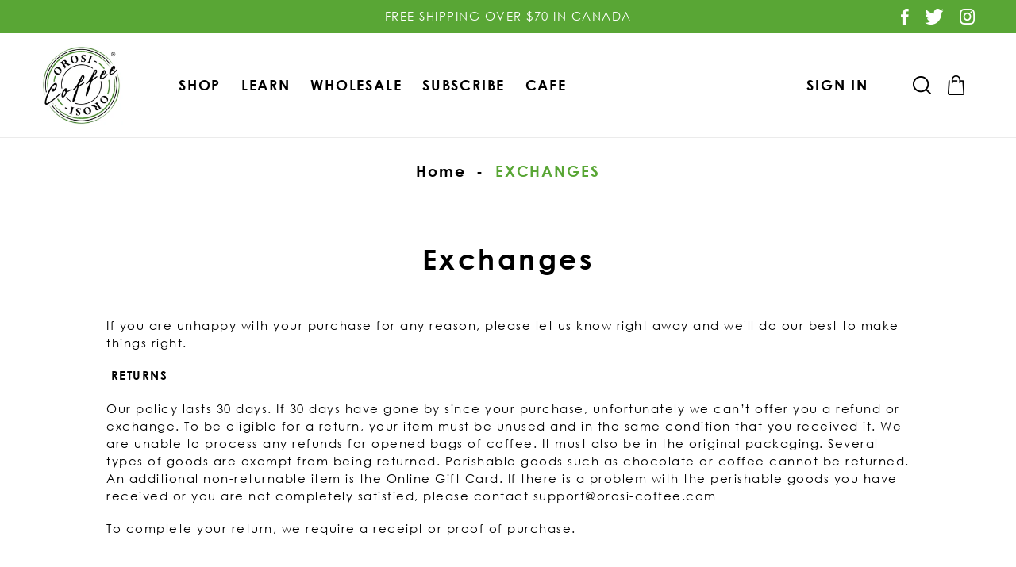

--- FILE ---
content_type: text/html; charset=utf-8
request_url: https://orosi-coffee.com/pages/returns-exchanges
body_size: 42839
content:
<!doctype html>
<html class="no-js" lang="en">
<head>
  <meta charset="utf-8">
  
  <meta http-equiv="X-UA-Compatible" content="IE=edge,chrome=1">
  <meta name="viewport" content="width=device-width,initial-scale=1">
  <meta name="theme-color" content="#59a635">

  <link rel="preconnect" href="https://cdn.shopify.com" crossorigin>
  <link rel="preconnect" href="https://fonts.shopifycdn.com" crossorigin>
  <link rel="preconnect" href="https://monorail-edge.shopifysvc.com"><link rel="preload" href="//orosi-coffee.com/cdn/shop/t/1/assets/theme.css?v=111191498539191630881643719764" as="style">
  <link rel="preload" as="font" href="" type="font/woff2" crossorigin>
  <link rel="preload" as="font" href="" type="font/woff2" crossorigin>
  <link rel="preload" as="font" href="" type="font/woff2" crossorigin>
  <link rel="preload" href="//orosi-coffee.com/cdn/shop/t/1/assets/theme.js?v=35955872946133786421624299908" as="script">
  <link rel="preload" href="//orosi-coffee.com/cdn/shop/t/1/assets/lazysizes.js?v=63098554868324070131620813623" as="script"><link rel="canonical" href="https://orosi-coffee.com/pages/returns-exchanges"><link rel="shortcut icon" href="//orosi-coffee.com/cdn/shop/files/orosi-coffe_32x32.png?v=1620815875" type="image/png"><title>Returns and Exchanges | OROSI Coffee
&ndash; Orosi Coffee</title><meta name="description" content="At OROSI Coffee, our goal is to provide you with the best service and certainly not least, extraordinary coffees. If you are unhappy with your purchase for any reason, please let us know right away and we&#39;ll do our best to make things right."><!-- /snippets/social-meta-tags.liquid -->


<meta property="og:site_name" content="Orosi Coffee">
<meta property="og:url" content="https://orosi-coffee.com/pages/returns-exchanges">
<meta property="og:title" content="Returns and Exchanges | OROSI Coffee">
<meta property="og:type" content="website">
<meta property="og:description" content="At OROSI Coffee, our goal is to provide you with the best service and certainly not least, extraordinary coffees. If you are unhappy with your purchase for any reason, please let us know right away and we&#39;ll do our best to make things right."><meta property="og:image" content="http://orosi-coffee.com/cdn/shop/files/3_3_in_sticker_coffee_Fin-04-01.jpg?v=1631808051">
  <meta property="og:image:secure_url" content="https://orosi-coffee.com/cdn/shop/files/3_3_in_sticker_coffee_Fin-04-01.jpg?v=1631808051">
  <meta property="og:image:width" content="1200">
  <meta property="og:image:height" content="628">


  <meta name="twitter:site" content="@orosi_coffee">

<meta name="twitter:card" content="summary_large_image">
<meta name="twitter:title" content="Returns and Exchanges | OROSI Coffee">
<meta name="twitter:description" content="At OROSI Coffee, our goal is to provide you with the best service and certainly not least, extraordinary coffees. If you are unhappy with your purchase for any reason, please let us know right away and we&#39;ll do our best to make things right.">

  
<style data-shopify>
:root {
    --color-text: #000000;
    --color-text-rgb: 0, 0, 0;
    --color-body-text: #000000;
    --color-sale-text: #EA0606;
    --color-small-button-text-border: #59a635;
    --color-text-field: #ffffff;
    --color-text-field-text: #000000;
    --color-text-field-text-rgb: 0, 0, 0;

    --color-btn-primary: #59a635;
    --color-btn-primary-darker: #447f29;
    --color-btn-primary-text: #ffffff;

    --color-blankstate: rgba(0, 0, 0, 0.35);
    --color-blankstate-border: rgba(0, 0, 0, 0.2);
    --color-blankstate-background: rgba(0, 0, 0, 0.1);

    --color-text-focus:#404040;
    --color-overlay-text-focus:#e6e6e6;
    --color-btn-primary-focus:#447f29;
    --color-btn-social-focus:#d2d2d2;
    --color-small-button-text-border-focus:#447f29;
    --predictive-search-focus:#f2f2f2;

    --color-body: #ffffff;
    --color-bg: #ffffff;
    --color-bg-rgb: 255, 255, 255;
    --color-bg-alt: rgba(0, 0, 0, 0.05);
    --color-bg-currency-selector: rgba(0, 0, 0, 0.2);

    --color-overlay-title-text: #ffffff;
    --color-image-overlay: #000000;
    --color-image-overlay-rgb: 0, 0, 0;--opacity-image-overlay: 0.4;--hover-overlay-opacity: 0.8;

    --color-border: #ebebeb;
    --color-border-form: #d6d6d6;
    --color-border-form-darker: #bdbdbd;

    --svg-select-icon: url(//orosi-coffee.com/cdn/shop/t/1/assets/ico-select.svg?v=29003672709104678581620813638);
    --slick-img-url: url(//orosi-coffee.com/cdn/shop/t/1/assets/ajax-loader.gif?v=41356863302472015721620813621);

    --font-weight-body--bold: 700;
    --font-weight-body--bolder: 700;

    --font-stack-header: Helvetica, Arial, sans-serif;
    --font-style-header: normal;
    --font-weight-header: 700;

    --font-stack-body: Helvetica, Arial, sans-serif;
    --font-style-body: normal;
    --font-weight-body: 400;

    --font-size-header: 26;

    --font-size-base: 15;

    --font-h1-desktop: 35;
    --font-h1-mobile: 32;
    --font-h2-desktop: 20;
    --font-h2-mobile: 18;
    --font-h3-mobile: 20;
    --font-h4-desktop: 17;
    --font-h4-mobile: 15;
    --font-h5-desktop: 15;
    --font-h5-mobile: 13;
    --font-h6-desktop: 14;
    --font-h6-mobile: 12;

    --font-mega-title-large-desktop: 65;

    --font-rich-text-large: 17;
    --font-rich-text-small: 13;

    
--color-video-bg: #f2f2f2;

    
    --global-color-image-loader-primary: rgba(0, 0, 0, 0.06);
    --global-color-image-loader-secondary: rgba(0, 0, 0, 0.12);
  }
</style>


  <style>*,::after,::before{box-sizing:border-box}body{margin:0}body,html{background-color:var(--color-body)}body,button{font-size:calc(var(--font-size-base) * 1px);font-family:var(--font-stack-body);font-style:var(--font-style-body);font-weight:var(--font-weight-body);color:var(--color-text);line-height:1.5}body,button{-webkit-font-smoothing:antialiased;-webkit-text-size-adjust:100%}.border-bottom{border-bottom:1px solid var(--color-border)}.btn--link{background-color:transparent;border:0;margin:0;color:var(--color-text);text-align:left}.text-right{text-align:right}.icon{display:inline-block;width:20px;height:20px;vertical-align:middle;fill:currentColor}.icon__fallback-text,.visually-hidden{position:absolute!important;overflow:hidden;clip:rect(0 0 0 0);height:1px;width:1px;margin:-1px;padding:0;border:0}svg.icon:not(.icon--full-color) circle,svg.icon:not(.icon--full-color) ellipse,svg.icon:not(.icon--full-color) g,svg.icon:not(.icon--full-color) line,svg.icon:not(.icon--full-color) path,svg.icon:not(.icon--full-color) polygon,svg.icon:not(.icon--full-color) polyline,svg.icon:not(.icon--full-color) rect,symbol.icon:not(.icon--full-color) circle,symbol.icon:not(.icon--full-color) ellipse,symbol.icon:not(.icon--full-color) g,symbol.icon:not(.icon--full-color) line,symbol.icon:not(.icon--full-color) path,symbol.icon:not(.icon--full-color) polygon,symbol.icon:not(.icon--full-color) polyline,symbol.icon:not(.icon--full-color) rect{fill:inherit;stroke:inherit}li{list-style:none}.list--inline{padding:0;margin:0}.list--inline>li{display:inline-block;margin-bottom:0;vertical-align:middle}a{color:var(--color-text);text-decoration:none}.h1,.h2,h1,h2{margin:0 0 17.5px;font-family:var(--font-stack-header);font-style:var(--font-style-header);font-weight:var(--font-weight-header);line-height:1.2;overflow-wrap:break-word;word-wrap:break-word}.h1 a,.h2 a,h1 a,h2 a{color:inherit;text-decoration:none;font-weight:inherit}.h1,h1{font-size:calc(((var(--font-h1-desktop))/ (var(--font-size-base))) * 1em);text-transform:none;letter-spacing:0}@media only screen and (max-width:749px){.h1,h1{font-size:calc(((var(--font-h1-mobile))/ (var(--font-size-base))) * 1em)}}.h2,h2{font-size:calc(((var(--font-h2-desktop))/ (var(--font-size-base))) * 1em);text-transform:uppercase;letter-spacing:.1em}@media only screen and (max-width:749px){.h2,h2{font-size:calc(((var(--font-h2-mobile))/ (var(--font-size-base))) * 1em)}}p{color:var(--color-body-text);margin:0 0 19.44444px}@media only screen and (max-width:749px){p{font-size:calc(((var(--font-size-base) - 1)/ (var(--font-size-base))) * 1em)}}p:last-child{margin-bottom:0}@media only screen and (max-width:749px){.small--hide{display:none!important}}.grid{list-style:none;margin:0;padding:0;margin-left:-30px}.grid::after{content:'';display:table;clear:both}@media only screen and (max-width:749px){.grid{margin-left:-22px}}.grid::after{content:'';display:table;clear:both}.grid--no-gutters{margin-left:0}.grid--no-gutters .grid__item{padding-left:0}.grid--table{display:table;table-layout:fixed;width:100%}.grid--table>.grid__item{float:none;display:table-cell;vertical-align:middle}.grid__item{float:left;padding-left:30px;width:100%}@media only screen and (max-width:749px){.grid__item{padding-left:22px}}.grid__item[class*="--push"]{position:relative}@media only screen and (min-width:750px){.medium-up--one-quarter{width:25%}.medium-up--push-one-third{width:33.33%}.medium-up--one-half{width:50%}.medium-up--push-one-third{left:33.33%;position:relative}}.site-header{position:relative;background-color:var(--color-body)}@media only screen and (max-width:749px){.site-header{border-bottom:1px solid var(--color-border)}}@media only screen and (min-width:750px){.site-header{padding:0 55px}.site-header.logo--center{padding-top:30px}}.site-header__logo{margin:15px 0}.logo-align--center .site-header__logo{text-align:center;margin:0 auto}@media only screen and (max-width:749px){.logo-align--center .site-header__logo{text-align:left;margin:15px 0}}@media only screen and (max-width:749px){.site-header__logo{padding-left:22px;text-align:left}.site-header__logo img{margin:0}}.site-header__logo-link{display:inline-block;word-break:break-word}@media only screen and (min-width:750px){.logo-align--center .site-header__logo-link{margin:0 auto}}.site-header__logo-image{display:block}@media only screen and (min-width:750px){.site-header__logo-image{margin:0 auto}}.site-header__logo-image img{width:100%}.site-header__logo-image--centered img{margin:0 auto}.site-header__logo img{display:block}.site-header__icons{position:relative;white-space:nowrap}@media only screen and (max-width:749px){.site-header__icons{width:auto;padding-right:13px}.site-header__icons .btn--link,.site-header__icons .site-header__cart{font-size:calc(((var(--font-size-base))/ (var(--font-size-base))) * 1em)}}.site-header__icons-wrapper{position:relative;display:-webkit-flex;display:-ms-flexbox;display:flex;width:100%;-ms-flex-align:center;-webkit-align-items:center;-moz-align-items:center;-ms-align-items:center;-o-align-items:center;align-items:center;-webkit-justify-content:flex-end;-ms-justify-content:flex-end;justify-content:flex-end}.site-header__account,.site-header__cart,.site-header__search{position:relative}.site-header__search.site-header__icon{display:none}@media only screen and (min-width:1400px){.site-header__search.site-header__icon{display:block}}.site-header__search-toggle{display:block}@media only screen and (min-width:750px){.site-header__account,.site-header__cart{padding:10px 11px}}.site-header__cart-title,.site-header__search-title{position:absolute!important;overflow:hidden;clip:rect(0 0 0 0);height:1px;width:1px;margin:-1px;padding:0;border:0;display:block;vertical-align:middle}.site-header__cart-title{margin-right:3px}.site-header__cart-count{display:flex;align-items:center;justify-content:center;position:absolute;right:.4rem;top:.2rem;font-weight:700;background-color:var(--color-btn-primary);color:var(--color-btn-primary-text);border-radius:50%;min-width:1em;height:1em}.site-header__cart-count span{font-family:HelveticaNeue,"Helvetica Neue",Helvetica,Arial,sans-serif;font-size:calc(11em / 16);line-height:1}@media only screen and (max-width:749px){.site-header__cart-count{top:calc(7em / 16);right:0;border-radius:50%;min-width:calc(19em / 16);height:calc(19em / 16)}}@media only screen and (max-width:749px){.site-header__cart-count span{padding:.25em calc(6em / 16);font-size:12px}}.site-header__menu{display:none}@media only screen and (max-width:749px){.site-header__icon{display:inline-block;vertical-align:middle;padding:10px 11px;margin:0}}@media only screen and (min-width:750px){.site-header__icon .icon-search{margin-right:3px}}.announcement-bar{z-index:10;position:relative;text-align:center;border-bottom:1px solid transparent;padding:2px}.announcement-bar__link{display:block}.announcement-bar__message{display:block;padding:11px 22px;font-size:calc(((16)/ (var(--font-size-base))) * 1em);font-weight:var(--font-weight-header)}@media only screen and (min-width:750px){.announcement-bar__message{padding-left:55px;padding-right:55px}}.site-nav{position:relative;padding:0;text-align:center;margin:25px 0}.site-nav a{padding:3px 10px}.site-nav__link{display:block;white-space:nowrap}.site-nav--centered .site-nav__link{padding-top:0}.site-nav__link .icon-chevron-down{width:calc(8em / 16);height:calc(8em / 16);margin-left:.5rem}.site-nav__label{border-bottom:1px solid transparent}.site-nav__link--active .site-nav__label{border-bottom-color:var(--color-text)}.site-nav__link--button{border:none;background-color:transparent;padding:3px 10px}.site-header__mobile-nav{z-index:11;position:relative;background-color:var(--color-body)}@media only screen and (max-width:749px){.site-header__mobile-nav{display:-webkit-flex;display:-ms-flexbox;display:flex;width:100%;-ms-flex-align:center;-webkit-align-items:center;-moz-align-items:center;-ms-align-items:center;-o-align-items:center;align-items:center}}.mobile-nav--open .icon-close{display:none}.main-content{opacity:0}.main-content .shopify-section{display:none}.main-content .shopify-section:first-child{display:inherit}.critical-hidden{display:none}</style>

  <script>
    window.performance.mark('debut:theme_stylesheet_loaded.start');

    function onLoadStylesheet() {
      performance.mark('debut:theme_stylesheet_loaded.end');
      performance.measure('debut:theme_stylesheet_loaded', 'debut:theme_stylesheet_loaded.start', 'debut:theme_stylesheet_loaded.end');

      var url = "//orosi-coffee.com/cdn/shop/t/1/assets/theme.css?v=111191498539191630881643719764";
      var link = document.querySelector('link[href="' + url + '"]');
      link.loaded = true;
      link.dispatchEvent(new Event('load'));
    }
  </script>

  <link rel="stylesheet" href="//orosi-coffee.com/cdn/shop/t/1/assets/theme.css?v=111191498539191630881643719764" type="text/css" media="print" onload="this.media='all';onLoadStylesheet()">
  <link href="//orosi-coffee.com/cdn/shop/t/1/assets/style.css?v=137070932753458502831731737078" rel="stylesheet" type="text/css" media="all" />

  <style>
    
    
    
    
    
    
  </style>

  <script>
    var theme = {
      breakpoints: {
        medium: 750,
        large: 990,
        widescreen: 1400
      },
      strings: {
        addToCart: "Add to cart",
        soldOut: "Sold out",
        unavailable: "Unavailable",
        regularPrice: "Regular price",
        salePrice: "Sale price",
        sale: "Sale",
        fromLowestPrice: "from [price]",
        vendor: "Vendor",
        showMore: "Show More",
        showLess: "Show Less",
        searchFor: "Search for",
        addressError: "Error looking up that address",
        addressNoResults: "No results for that address",
        addressQueryLimit: "You have exceeded the Google API usage limit. Consider upgrading to a \u003ca href=\"https:\/\/developers.google.com\/maps\/premium\/usage-limits\"\u003ePremium Plan\u003c\/a\u003e.",
        authError: "There was a problem authenticating your Google Maps account.",
        newWindow: "Opens in a new window.",
        external: "Opens external website.",
        newWindowExternal: "Opens external website in a new window.",
        removeLabel: "Remove [product]",
        update: "Update",
        quantity: "Quantity",
        discountedTotal: "Discounted total",
        regularTotal: "Regular total",
        priceColumn: "See Price column for discount details.",
        quantityMinimumMessage: "Quantity must be 1 or more",
        cartError: "There was an error while updating your cart. Please try again.",
        removedItemMessage: "Removed \u003cspan class=\"cart__removed-product-details\"\u003e([quantity]) [link]\u003c\/span\u003e from your cart.",
        unitPrice: "Unit price",
        unitPriceSeparator: "per",
        oneCartCount: "1 item",
        otherCartCount: "[count] items",
        quantityLabel: "Quantity: [count]",
        products: "Products",
        loading: "Loading",
        number_of_results: "[result_number] of [results_count]",
        number_of_results_found: "[results_count] results found",
        one_result_found: "1 result found"
      },
      moneyFormat: "${{amount}}",
      moneyFormatWithCurrency: "${{amount}} CAD",
      settings: {
        predictiveSearchEnabled: true,
        predictiveSearchShowPrice: false,
        predictiveSearchShowVendor: false
      },
      stylesheet: "//orosi-coffee.com/cdn/shop/t/1/assets/theme.css?v=111191498539191630881643719764"
    }

    document.documentElement.className = document.documentElement.className.replace('no-js', 'js');
  </script><script src="//orosi-coffee.com/cdn/shop/t/1/assets/theme.js?v=35955872946133786421624299908" defer="defer"></script>
  <script src="//orosi-coffee.com/cdn/shop/t/1/assets/lazysizes.js?v=63098554868324070131620813623" async="async"></script>
  <script src="https://ajax.googleapis.com/ajax/libs/jquery/3.4.1/jquery.min.js"></script> 
  <script src="https://unpkg.com/isotope-layout@3.0.4/dist/isotope.pkgd.min.js"></script> 
  <script src="//orosi-coffee.com/cdn/shop/t/1/assets/slick-min.js?v=119177116428520753221620883774" async="async"></script>
  <script src="//orosi-coffee.com/cdn/shop/t/1/assets/main.js?v=95867761832961479521623692894" async="async"></script>

  <script type="text/javascript">
    if (window.MSInputMethodContext && document.documentMode) {
      var scripts = document.getElementsByTagName('script')[0];
      var polyfill = document.createElement("script");
      polyfill.defer = true;
      polyfill.src = "//orosi-coffee.com/cdn/shop/t/1/assets/ie11CustomProperties.min.js?v=146208399201472936201620813622";

      scripts.parentNode.insertBefore(polyfill, scripts);
    }
  </script>

  <script>window.performance && window.performance.mark && window.performance.mark('shopify.content_for_header.start');</script><meta name="google-site-verification" content="6DHWf9XY5aGK9VIjs9dHUakTJ3UxAPhoN8WeqfOQXts">
<meta name="facebook-domain-verification" content="f6kx6k69xzgskchsyaqxl2tjwzb8y5">
<meta name="facebook-domain-verification" content="kjjz6406436sif4r4qi3eb9fde9ruu">
<meta id="shopify-digital-wallet" name="shopify-digital-wallet" content="/56788648102/digital_wallets/dialog">
<script async="async" src="/checkouts/internal/preloads.js?locale=en-CA"></script>
<script id="shopify-features" type="application/json">{"accessToken":"5471b12c30bb304151d11de4a4f225e8","betas":["rich-media-storefront-analytics"],"domain":"orosi-coffee.com","predictiveSearch":true,"shopId":56788648102,"locale":"en"}</script>
<script>var Shopify = Shopify || {};
Shopify.shop = "orosicoffee.myshopify.com";
Shopify.locale = "en";
Shopify.currency = {"active":"CAD","rate":"1.0"};
Shopify.country = "CA";
Shopify.theme = {"name":"Debut","id":122838122662,"schema_name":"Debut","schema_version":"17.12.1","theme_store_id":796,"role":"main"};
Shopify.theme.handle = "null";
Shopify.theme.style = {"id":null,"handle":null};
Shopify.cdnHost = "orosi-coffee.com/cdn";
Shopify.routes = Shopify.routes || {};
Shopify.routes.root = "/";</script>
<script type="module">!function(o){(o.Shopify=o.Shopify||{}).modules=!0}(window);</script>
<script>!function(o){function n(){var o=[];function n(){o.push(Array.prototype.slice.apply(arguments))}return n.q=o,n}var t=o.Shopify=o.Shopify||{};t.loadFeatures=n(),t.autoloadFeatures=n()}(window);</script>
<script id="shop-js-analytics" type="application/json">{"pageType":"page"}</script>
<script defer="defer" async type="module" src="//orosi-coffee.com/cdn/shopifycloud/shop-js/modules/v2/client.init-shop-cart-sync_BdyHc3Nr.en.esm.js"></script>
<script defer="defer" async type="module" src="//orosi-coffee.com/cdn/shopifycloud/shop-js/modules/v2/chunk.common_Daul8nwZ.esm.js"></script>
<script type="module">
  await import("//orosi-coffee.com/cdn/shopifycloud/shop-js/modules/v2/client.init-shop-cart-sync_BdyHc3Nr.en.esm.js");
await import("//orosi-coffee.com/cdn/shopifycloud/shop-js/modules/v2/chunk.common_Daul8nwZ.esm.js");

  window.Shopify.SignInWithShop?.initShopCartSync?.({"fedCMEnabled":true,"windoidEnabled":true});

</script>
<script>(function() {
  var isLoaded = false;
  function asyncLoad() {
    if (isLoaded) return;
    isLoaded = true;
    var urls = ["https:\/\/call.chatra.io\/shopify?chatraId=jmuw4u96ox5ke6FYc\u0026shop=orosicoffee.myshopify.com","https:\/\/cdn.one.store\/javascript\/dist\/1.0\/jcr-widget.js?account_id=shopify:orosicoffee.myshopify.com\u0026shop=orosicoffee.myshopify.com","https:\/\/cdn-bundler.nice-team.net\/app\/js\/bundler.js?shop=orosicoffee.myshopify.com","https:\/\/storage.nfcube.com\/instafeed-0997d011be513321ad57ab466fb8e341.js?shop=orosicoffee.myshopify.com"];
    for (var i = 0; i < urls.length; i++) {
      var s = document.createElement('script');
      s.type = 'text/javascript';
      s.async = true;
      s.src = urls[i];
      var x = document.getElementsByTagName('script')[0];
      x.parentNode.insertBefore(s, x);
    }
  };
  if(window.attachEvent) {
    window.attachEvent('onload', asyncLoad);
  } else {
    window.addEventListener('load', asyncLoad, false);
  }
})();</script>
<script id="__st">var __st={"a":56788648102,"offset":-18000,"reqid":"0b47bf38-a646-4058-9d4e-d8ff623907ac-1769017838","pageurl":"orosi-coffee.com\/pages\/returns-exchanges","s":"pages-81586356390","u":"8aa83450303c","p":"page","rtyp":"page","rid":81586356390};</script>
<script>window.ShopifyPaypalV4VisibilityTracking = true;</script>
<script id="captcha-bootstrap">!function(){'use strict';const t='contact',e='account',n='new_comment',o=[[t,t],['blogs',n],['comments',n],[t,'customer']],c=[[e,'customer_login'],[e,'guest_login'],[e,'recover_customer_password'],[e,'create_customer']],r=t=>t.map((([t,e])=>`form[action*='/${t}']:not([data-nocaptcha='true']) input[name='form_type'][value='${e}']`)).join(','),a=t=>()=>t?[...document.querySelectorAll(t)].map((t=>t.form)):[];function s(){const t=[...o],e=r(t);return a(e)}const i='password',u='form_key',d=['recaptcha-v3-token','g-recaptcha-response','h-captcha-response',i],f=()=>{try{return window.sessionStorage}catch{return}},m='__shopify_v',_=t=>t.elements[u];function p(t,e,n=!1){try{const o=window.sessionStorage,c=JSON.parse(o.getItem(e)),{data:r}=function(t){const{data:e,action:n}=t;return t[m]||n?{data:e,action:n}:{data:t,action:n}}(c);for(const[e,n]of Object.entries(r))t.elements[e]&&(t.elements[e].value=n);n&&o.removeItem(e)}catch(o){console.error('form repopulation failed',{error:o})}}const l='form_type',E='cptcha';function T(t){t.dataset[E]=!0}const w=window,h=w.document,L='Shopify',v='ce_forms',y='captcha';let A=!1;((t,e)=>{const n=(g='f06e6c50-85a8-45c8-87d0-21a2b65856fe',I='https://cdn.shopify.com/shopifycloud/storefront-forms-hcaptcha/ce_storefront_forms_captcha_hcaptcha.v1.5.2.iife.js',D={infoText:'Protected by hCaptcha',privacyText:'Privacy',termsText:'Terms'},(t,e,n)=>{const o=w[L][v],c=o.bindForm;if(c)return c(t,g,e,D).then(n);var r;o.q.push([[t,g,e,D],n]),r=I,A||(h.body.append(Object.assign(h.createElement('script'),{id:'captcha-provider',async:!0,src:r})),A=!0)});var g,I,D;w[L]=w[L]||{},w[L][v]=w[L][v]||{},w[L][v].q=[],w[L][y]=w[L][y]||{},w[L][y].protect=function(t,e){n(t,void 0,e),T(t)},Object.freeze(w[L][y]),function(t,e,n,w,h,L){const[v,y,A,g]=function(t,e,n){const i=e?o:[],u=t?c:[],d=[...i,...u],f=r(d),m=r(i),_=r(d.filter((([t,e])=>n.includes(e))));return[a(f),a(m),a(_),s()]}(w,h,L),I=t=>{const e=t.target;return e instanceof HTMLFormElement?e:e&&e.form},D=t=>v().includes(t);t.addEventListener('submit',(t=>{const e=I(t);if(!e)return;const n=D(e)&&!e.dataset.hcaptchaBound&&!e.dataset.recaptchaBound,o=_(e),c=g().includes(e)&&(!o||!o.value);(n||c)&&t.preventDefault(),c&&!n&&(function(t){try{if(!f())return;!function(t){const e=f();if(!e)return;const n=_(t);if(!n)return;const o=n.value;o&&e.removeItem(o)}(t);const e=Array.from(Array(32),(()=>Math.random().toString(36)[2])).join('');!function(t,e){_(t)||t.append(Object.assign(document.createElement('input'),{type:'hidden',name:u})),t.elements[u].value=e}(t,e),function(t,e){const n=f();if(!n)return;const o=[...t.querySelectorAll(`input[type='${i}']`)].map((({name:t})=>t)),c=[...d,...o],r={};for(const[a,s]of new FormData(t).entries())c.includes(a)||(r[a]=s);n.setItem(e,JSON.stringify({[m]:1,action:t.action,data:r}))}(t,e)}catch(e){console.error('failed to persist form',e)}}(e),e.submit())}));const S=(t,e)=>{t&&!t.dataset[E]&&(n(t,e.some((e=>e===t))),T(t))};for(const o of['focusin','change'])t.addEventListener(o,(t=>{const e=I(t);D(e)&&S(e,y())}));const B=e.get('form_key'),M=e.get(l),P=B&&M;t.addEventListener('DOMContentLoaded',(()=>{const t=y();if(P)for(const e of t)e.elements[l].value===M&&p(e,B);[...new Set([...A(),...v().filter((t=>'true'===t.dataset.shopifyCaptcha))])].forEach((e=>S(e,t)))}))}(h,new URLSearchParams(w.location.search),n,t,e,['guest_login'])})(!0,!0)}();</script>
<script integrity="sha256-4kQ18oKyAcykRKYeNunJcIwy7WH5gtpwJnB7kiuLZ1E=" data-source-attribution="shopify.loadfeatures" defer="defer" src="//orosi-coffee.com/cdn/shopifycloud/storefront/assets/storefront/load_feature-a0a9edcb.js" crossorigin="anonymous"></script>
<script data-source-attribution="shopify.dynamic_checkout.dynamic.init">var Shopify=Shopify||{};Shopify.PaymentButton=Shopify.PaymentButton||{isStorefrontPortableWallets:!0,init:function(){window.Shopify.PaymentButton.init=function(){};var t=document.createElement("script");t.src="https://orosi-coffee.com/cdn/shopifycloud/portable-wallets/latest/portable-wallets.en.js",t.type="module",document.head.appendChild(t)}};
</script>
<script data-source-attribution="shopify.dynamic_checkout.buyer_consent">
  function portableWalletsHideBuyerConsent(e){var t=document.getElementById("shopify-buyer-consent"),n=document.getElementById("shopify-subscription-policy-button");t&&n&&(t.classList.add("hidden"),t.setAttribute("aria-hidden","true"),n.removeEventListener("click",e))}function portableWalletsShowBuyerConsent(e){var t=document.getElementById("shopify-buyer-consent"),n=document.getElementById("shopify-subscription-policy-button");t&&n&&(t.classList.remove("hidden"),t.removeAttribute("aria-hidden"),n.addEventListener("click",e))}window.Shopify?.PaymentButton&&(window.Shopify.PaymentButton.hideBuyerConsent=portableWalletsHideBuyerConsent,window.Shopify.PaymentButton.showBuyerConsent=portableWalletsShowBuyerConsent);
</script>
<script data-source-attribution="shopify.dynamic_checkout.cart.bootstrap">document.addEventListener("DOMContentLoaded",(function(){function t(){return document.querySelector("shopify-accelerated-checkout-cart, shopify-accelerated-checkout")}if(t())Shopify.PaymentButton.init();else{new MutationObserver((function(e,n){t()&&(Shopify.PaymentButton.init(),n.disconnect())})).observe(document.body,{childList:!0,subtree:!0})}}));
</script>

<script>window.performance && window.performance.mark && window.performance.mark('shopify.content_for_header.end');</script>
  <script src="//orosi-coffee.com/cdn/shop/t/1/assets/bsub.js?v=158520562351594542841621227438" type="text/javascript"></script>
<link href="//orosi-coffee.com/cdn/shop/t/1/assets/bsub.scss.css?v=95412381906123361661621227438" rel="stylesheet" type="text/css" media="all" />
<script>
    // empty script tag to work around a platform issue where attributes of first script in file are scrubbed
</script>

<script id="bold-subscriptions-script" type="text/javascript">
    window.BOLD = window.BOLD || {};
    window.BOLD.subscriptions = window.BOLD.subscriptions || {};
    window.BOLD.subscriptions.config = window.BOLD.subscriptions.config || {};
    window.BOLD.subscriptions.config.legacyAssetsLoaded = true;

    if (!window.BOLD.subscriptions.config.isAppEmbedEnabled) {
        window.BOLD.subscriptions.classes = window.BOLD.subscriptions.classes || {};
        window.BOLD.subscriptions.patches = window.BOLD.subscriptions.patches || {};
        window.BOLD.subscriptions.patches.maxCheckoutRetries = window.BOLD.subscriptions.patches.maxCheckoutRetries || 200;
        window.BOLD.subscriptions.patches.currentCheckoutRetries = window.BOLD.subscriptions.patches.currentCheckoutRetries || 0;
        window.BOLD.subscriptions.patches.maxCashierPatchAttempts = window.BOLD.subscriptions.patches.maxCashierPatchAttempts || 200;
        window.BOLD.subscriptions.patches.currentCashierPatchAttempts = window.BOLD.subscriptions.patches.currentCashierPatchAttempts || 0;
        window.BOLD.subscriptions.config.platform = 'shopify';
        window.BOLD.subscriptions.config.shopDomain = 'orosicoffee.myshopify.com';
        window.BOLD.subscriptions.config.customDomain = 'orosi-coffee.com';
        window.BOLD.subscriptions.config.shopIdentifier = '56788648102';
                    window.BOLD.subscriptions.config.appUrl = 'https://sub.boldapps.net';
        window.BOLD.subscriptions.config.currencyCode = 'CAD';
        window.BOLD.subscriptions.config.checkoutType = 'shopify';
        window.BOLD.subscriptions.config.currencyFormat = "$\u0026#123;\u0026#123;amount}}";
        window.BOLD.subscriptions.config.shopCurrencies = [];
        window.BOLD.subscriptions.config.shopSettings = {"allow_msp_cancellation":true,"allow_msp_prepaid_renewal":true,"customer_can_pause_subscription":true,"customer_can_change_next_order_date":true,"customer_can_change_order_frequency":true,"customer_can_create_an_additional_order":false,"customer_can_use_passwordless_login":false,"customer_passwordless_login_redirect":false,"customer_can_add_products_to_existing_subscriptions":false,"show_currency_code":true,"stored_payment_method_policy":"required"};
        window.BOLD.subscriptions.config.customerLoginPath = null;

        // TODO: Remove the isset with BS2-4659_improve_large_group_selection
                    window.BOLD.subscriptions.config.loadSubscriptionGroupFrom = 'default';
                                window.BOLD.subscriptions.config.loadSubscriptionGroupFromTypes = {"DEFAULT":"default","BSUB_API":"bsub_api"};
                    window.BOLD.subscriptions.config.cashierPluginOnlyMode = window.BOLD.subscriptions.config.cashierPluginOnlyMode || false;
        if (window.BOLD.subscriptions.config.waitForCheckoutLoader === undefined) {
            window.BOLD.subscriptions.config.waitForCheckoutLoader = true;
        }

        window.BOLD.subscriptions.config.addToCartFormSelectors = window.BOLD.subscriptions.config.addToCartFormSelectors || [];
        window.BOLD.subscriptions.config.addToCartButtonSelectors = window.BOLD.subscriptions.config.addToCartButtonSelectors || [];
        window.BOLD.subscriptions.config.widgetInsertBeforeSelectors = window.BOLD.subscriptions.config.widgetInsertBeforeSelectors || [];
        window.BOLD.subscriptions.config.quickAddToCartButtonSelectors = window.BOLD.subscriptions.config.quickAddToCartButtonSelectors || [];
        window.BOLD.subscriptions.config.cartElementSelectors = window.BOLD.subscriptions.config.cartElementSelectors || [];
        window.BOLD.subscriptions.config.cartTotalElementSelectors = window.BOLD.subscriptions.config.cartTotalElementSelectors || [];
        window.BOLD.subscriptions.config.lineItemSelectors = window.BOLD.subscriptions.config.lineItemSelectors || [];
        window.BOLD.subscriptions.config.lineItemNameSelectors = window.BOLD.subscriptions.config.lineItemNameSelectors || [];
        window.BOLD.subscriptions.config.checkoutButtonSelectors = window.BOLD.subscriptions.config.checkoutButtonSelectors || [];

        window.BOLD.subscriptions.config.featureFlags = window.BOLD.subscriptions.config.featureFlags || ["BS2-4293-skip-tx-fee-eq-zero","BE-1393-relocate-prepaid-metadata","BE-1614-use-seletedDate-for-offset"];
        window.BOLD.subscriptions.config.subscriptionProcessingFrequency = '60';
        window.BOLD.subscriptions.config.requireMSPInitialLoadingMessage = true;
        window.BOLD.subscriptions.data = window.BOLD.subscriptions.data || {};

        // Interval text markup template
        window.BOLD.subscriptions.config.lineItemPropertyListSelectors = window.BOLD.subscriptions.config.lineItemPropertyListSelectors || [];
        window.BOLD.subscriptions.config.lineItemPropertyListSelectors.push('dl.definitionList');
        window.BOLD.subscriptions.config.lineItemPropertyListTemplate = window.BOLD.subscriptions.config.lineItemPropertyListTemplate || '<dl class="definitionList"></dl>';
        window.BOLD.subscriptions.config.lineItemPropertyTemplate = window.BOLD.subscriptions.config.lineItemPropertyTemplate || '<dt class="definitionList-key">\:</dt><dd class="definitionList-value">\</dd>';

        // Discount text markup template
        window.BOLD.subscriptions.config.discountItemTemplate = window.BOLD.subscriptions.config.discountItemTemplate || '<div class="bold-subscriptions-discount"><div class="bold-subscriptions-discount__details">\</div><div class="bold-subscriptions-discount__total">\</div></div>';


        // Constants in XMLHttpRequest are not reliable, so we will create our own
        // reference: https://developer.mozilla.org/en-US/docs/Web/API/XMLHttpRequest/readyState
        window.BOLD.subscriptions.config.XMLHttpRequest = {
            UNSENT:0,            // Client has been created. open() not called yet.
            OPENED: 1,           // open() has been called.
            HEADERS_RECEIVED: 2, // send() has been called, and headers and status are available.
            LOADING: 3,          // Downloading; responseText holds partial data.
            DONE: 4              // The operation is complete.
        };

        window.BOLD.subscriptions.config.assetBaseUrl = 'https://sub.boldapps.net';
        if (window.localStorage && window.localStorage.getItem('boldSubscriptionsAssetBaseUrl')) {
            window.BOLD.subscriptions.config.assetBaseUrl = window.localStorage.getItem('boldSubscriptionsAssetBaseUrl')
        }

        window.BOLD.subscriptions.data.subscriptionGroups = [];
        if (localStorage && localStorage.getItem('boldSubscriptionsSubscriptionGroups')) {
            window.BOLD.subscriptions.data.subscriptionGroups = JSON.parse(localStorage.getItem('boldSubscriptionsSubscriptionGroups'));
        } else {
            window.BOLD.subscriptions.data.subscriptionGroups = [{"id":15653,"billing_rules":[{"id":32620,"subscription_group_id":15653,"interval_name":"Every Weekly","billing_rule":"FREQ=WEEKLY","custom_billing_rule":""},{"id":32621,"subscription_group_id":15653,"interval_name":"Every Biweekly","billing_rule":"FREQ=MONTHLY;BYMONTHDAY=15","custom_billing_rule":""},{"id":32622,"subscription_group_id":15653,"interval_name":"Every Monthly","billing_rule":"FREQ=MONTHLY","custom_billing_rule":""}],"is_subscription_only":false,"allow_prepaid":false,"is_prepaid_only":false,"should_continue_prepaid":true,"continue_prepaid_type":"as_prepaid","prepaid_durations":[{"id":15533,"subscription_group_id":15653,"total_duration":1,"discount_type":"percentage","discount_value":0}],"selection_options":[{"platform_entity_id":"6767061598374"},{"platform_entity_id":"6767057600678"},{"platform_entity_id":"6767063171238"},{"platform_entity_id":"6767064678566"},{"platform_entity_id":"6767065694374"}],"discount_type":"percentage","percent_discount":10,"fixed_discount":0,"can_add_to_cart":true}];
        }

        window.BOLD.subscriptions.isFeatureFlagEnabled = function (featureFlag) {
            for (var i = 0; i < window.BOLD.subscriptions.config.featureFlags.length; i++) {
                if (window.BOLD.subscriptions.config.featureFlags[i] === featureFlag){
                    return true;
                }
            }
            return false;
        }

        window.BOLD.subscriptions.logger = {
            tag: "bold_subscriptions",
            // the bold subscriptions log level
            // 0 - errors (default)
            // 1 - warnings + errors
            // 2 - info + warnings + errors
            // use window.localStorage.setItem('boldSubscriptionsLogLevel', x) to set the log level
            levels: {
                ERROR: 0,
                WARN: 1,
                INFO: 2,
            },
            level: parseInt((window.localStorage && window.localStorage.getItem('boldSubscriptionsLogLevel')) || "0", 10),
            _log: function(callArgs, level) {
                if (!window.console) {
                    return null;
                }

                if (window.BOLD.subscriptions.logger.level < level) {
                    return;
                }

                var params = Array.prototype.slice.call(callArgs);
                params.unshift(window.BOLD.subscriptions.logger.tag);

                switch (level) {
                    case window.BOLD.subscriptions.logger.levels.INFO:
                        console.info.apply(null, params);
                        return;
                    case window.BOLD.subscriptions.logger.levels.WARN:
                        console.warn.apply(null, params);
                        return;
                    case window.BOLD.subscriptions.logger.levels.ERROR:
                        console.error.apply(null, params);
                        return;
                    default:
                        console.log.apply(null, params);
                        return;
                }
            },
            info: function() {
                window.BOLD.subscriptions.logger._log(arguments, window.BOLD.subscriptions.logger.levels.INFO);
            },
            warn: function() {
                window.BOLD.subscriptions.logger._log(arguments, window.BOLD.subscriptions.logger.levels.WARN);
            },
            error: function() {
                window.BOLD.subscriptions.logger._log(arguments, window.BOLD.subscriptions.logger.levels.ERROR);
            }
        }

        window.BOLD.subscriptions.shouldLoadSubscriptionGroupFromAPI = function() {
            return window.BOLD.subscriptions.config.loadSubscriptionGroupFrom === window.BOLD.subscriptions.config.loadSubscriptionGroupFromTypes['BSUB_API'];
        }

        window.BOLD.subscriptions.getSubscriptionGroupFromProductId = function (productId) {
            var data = window.BOLD.subscriptions.data;
            var foundGroup = null;
            for (var i = 0; i < data.subscriptionGroups.length; i += 1) {
                var subscriptionGroup = data.subscriptionGroups[i];
                for (var j = 0; j < subscriptionGroup.selection_options.length; j += 1) {
                    var selectionOption = subscriptionGroup.selection_options[j];
                    if (selectionOption.platform_entity_id === productId.toString()) {
                        foundGroup = subscriptionGroup;
                        break;
                    }
                }
                if (foundGroup) {
                    break;
                }
            }
            return foundGroup;
        };

        window.BOLD.subscriptions.getSubscriptionGroupById = function(subGroupId) {
            var subscriptionGroups = window.BOLD.subscriptions.data.subscriptionGroups;

            for (var i = 0; i < subscriptionGroups.length; i += 1) {
                var subGroup = subscriptionGroups[i];
                if (subGroup.id === subGroupId) {
                    return subGroup;
                }
            }

            return null;
        };

        window.BOLD.subscriptions.addSubscriptionGroup = function (subscriptionGroup) {
            if(!window.BOLD.subscriptions.getSubscriptionGroupById(subscriptionGroup.id))
            {
                window.BOLD.subscriptions.data.subscriptionGroups.push(subscriptionGroup);
            }
        }

        window.BOLD.subscriptions.getSubscriptionGroupPrepaidDurationById = function(subscriptionGroupId, prepaidDurationId) {
            var subscriptionGroup = window.BOLD.subscriptions.getSubscriptionGroupById(subscriptionGroupId);

            if (
                !subscriptionGroup
                || !subscriptionGroup.prepaid_durations
                || !subscriptionGroup.prepaid_durations.length
            ) {
                return null;
            }

            for (var i = 0; i < subscriptionGroup.prepaid_durations.length; i++) {
                var prepaidDuration = subscriptionGroup.prepaid_durations[i];
                if (prepaidDuration.id === prepaidDurationId) {
                    return prepaidDuration;
                }
            }

            return null;
        }

        window.BOLD.subscriptions.getSubscriptionGroupBillingRuleById = function(subGroup, billingRuleId) {
            for (var i = 0; i < subGroup.billing_rules.length; i += 1) {
                var billingRule = subGroup.billing_rules[i];
                if (billingRule.id === billingRuleId) {
                    return billingRule;
                }
            }

            return null;
        };

        window.BOLD.subscriptions.toggleDisabledAddToCartButtons = function(d) {
            var addToCartForms = document.querySelectorAll(window.BOLD.subscriptions.config.addToCartFormSelectors.join(','));
            var disable = !!d;
            for (var i = 0; i < addToCartForms.length; i++) {
                var addToCartForm = addToCartForms[i];
                var productId = window.BOLD.subscriptions.getProductIdFromAddToCartForm(addToCartForm);
                var subscriptionGroup = window.BOLD.subscriptions.getSubscriptionGroupFromProductId(productId);

                if(window.BOLD.subscriptions.isFeatureFlagEnabled('BS2-4659_improve_large_group_selection') ) {
                    if (subscriptionGroup || window.BOLD.subscriptions.shouldLoadSubscriptionGroupFromAPI()) {
                        var addToCartButtons = addToCartForm.querySelectorAll(window.BOLD.subscriptions.config.addToCartButtonSelectors.join(','));
                        for (var j = 0; j < addToCartButtons.length; j++) {
                            var addToCartButton = addToCartButtons[j];
                            var toggleAction = disable ?  addToCartButton.setAttribute : addToCartButton.removeAttribute;

                            addToCartButton.disabled = disable;
                            toggleAction.call(addToCartButton, 'data-disabled-by-subscriptions', disable);
                        }
                    }
                } else {
                    if (subscriptionGroup) {
                        var addToCartButtons = addToCartForm.querySelectorAll(window.BOLD.subscriptions.config.addToCartButtonSelectors.join(','));
                        for (var j = 0; j < addToCartButtons.length; j++) {
                            var addToCartButton = addToCartButtons[j];
                            var toggleAction = disable ?  addToCartButton.setAttribute : addToCartButton.removeAttribute;

                            addToCartButton.disabled = disable;
                            toggleAction.call(addToCartButton, 'data-disabled-by-subscriptions', disable);
                        }
                    }
                }

            }
        };

        window.BOLD.subscriptions.disableAddToCartButtons = function () {
            // only disable the add to cart buttons if the app isn't loaded yet
            if (!window.BOLD.subscriptions.app) {
                window.BOLD.subscriptions.toggleDisabledAddToCartButtons(true);
            } else {
                window.BOLD.subscriptions.enableAddToCartButtons();
            }
        };

        window.BOLD.subscriptions.enableAddToCartButtons = function () {
            document.removeEventListener('click', window.BOLD.subscriptions.preventSubscriptionAddToCart);
            window.BOLD.subscriptions.toggleDisabledAddToCartButtons(false);
        };

        window.BOLD.subscriptions.toggleDisabledCheckoutButtons = function(d) {
            var checkoutButtons = document.querySelectorAll(window.BOLD.subscriptions.config.checkoutButtonSelectors.join(','));
            var disable = !!d;
            for (var i = 0; i < checkoutButtons.length; i++) {
                var checkoutButton = checkoutButtons[i];
                var toggleAction = disable ? checkoutButton.setAttribute : checkoutButton.removeAttribute;

                checkoutButton.disabled = disable;
                toggleAction.call(checkoutButton, 'data-disabled-by-subscriptions', disable);
            }
        }

        window.BOLD.subscriptions.disableCheckoutButtons = function() {
            // only disable the checkout buttons if the app isn't loaded yet
            if (!window.BOLD.subscriptions.app) {
                window.BOLD.subscriptions.toggleDisabledCheckoutButtons(true);
            } else {
                window.BOLD.subscriptions.enableCheckoutButtons();
            }
        }

        window.BOLD.subscriptions.enableCheckoutButtons = function() {
            document.removeEventListener('click', window.BOLD.subscriptions.preventCheckout);
            window.BOLD.subscriptions.toggleDisabledCheckoutButtons(false);
        }

        window.BOLD.subscriptions.hasSuccessfulAddToCarts = function() {
            if (typeof(Storage) !== "undefined") {
                var successfulAddToCarts = JSON.parse(
                    window.localStorage.getItem('boldSubscriptionsSuccessfulAddToCarts') || '[]'
                );
                if (successfulAddToCarts.length > 0) {
                    return true;
                }
            }

            return false;
        }

        window.BOLD.subscriptions.hasPendingAddToCarts = function() {
            if (typeof(Storage) !== "undefined") {
                var pendingAddToCarts = JSON.parse(
                    window.localStorage.getItem('boldSubscriptionsPendingAddToCarts') || '[]'
                );
                if (pendingAddToCarts.length > 0) {
                    return true;
                }
            }

            return false;
        }

        window.BOLD.subscriptions.addJSAsset = function(src, deferred) {
            var scriptTag = document.getElementById('bold-subscriptions-script');
            var jsElement = document.createElement('script');
            jsElement.type = 'text/javascript';
            jsElement.src = src;
            if (deferred) {
                jsElement.defer = true;
            }
            scriptTag.parentNode.insertBefore(jsElement, scriptTag);
        };

        window.BOLD.subscriptions.addCSSAsset = function(href) {
            var scriptTag = document.getElementById('bold-subscriptions-script');
            var cssElement = document.createElement('link');
            cssElement.href = href;
            cssElement.rel = 'stylesheet';
            scriptTag.parentNode.insertBefore(cssElement, scriptTag);
        };

        window.BOLD.subscriptions.loadStorefrontAssets = function loadStorefrontAssets() {
            var assets = window.BOLD.subscriptions.config.assets;
            window.BOLD.subscriptions.addCSSAsset(window.BOLD.subscriptions.config.assetBaseUrl + '/static/' + assets['storefront.css']);
            window.BOLD.subscriptions.addJSAsset(window.BOLD.subscriptions.config.assetBaseUrl + '/static/' + assets['storefront.js'], false);
        };

        window.BOLD.subscriptions.loadCustomerPortalAssets = function loadCustomerPortalAssets() {
            var assets = window.BOLD.subscriptions.config.assets;
            window.BOLD.subscriptions.addCSSAsset(window.BOLD.subscriptions.config.assetBaseUrl + '/static/' + assets['customer_portal.css']);
            window.BOLD.subscriptions.addJSAsset(window.BOLD.subscriptions.config.assetBaseUrl + '/static/' + assets['customer_portal.js'], true);
        };

        window.BOLD.subscriptions.processManifest = function() {
            if (!window.BOLD.subscriptions.processedManifest) {
                window.BOLD.subscriptions.processedManifest = true;
                window.BOLD.subscriptions.config.assets = JSON.parse(this.responseText);

                                window.BOLD.subscriptions.loadCustomerPortalAssets();
            }
        };

        window.BOLD.subscriptions.addInitialLoadingMessage = function() {
            var customerPortalNode = document.getElementById('customer-portal-root');
            if (customerPortalNode && window.BOLD.subscriptions.config.requireMSPInitialLoadingMessage) {
                customerPortalNode.innerHTML = '<div class="bold-subscriptions-loader-container"><div class="bold-subscriptions-loader"></div></div>';
            }
        }

        window.BOLD.subscriptions.contentLoaded = function() {
            window.BOLD.subscriptions.data.contentLoadedEventTriggered = true;
            window.BOLD.subscriptions.addInitialLoadingMessage();
                    };

        window.BOLD.subscriptions.preventSubscriptionAddToCart = function(e) {
            if (e.target.matches(window.BOLD.subscriptions.config.addToCartButtonSelectors.join(',')) && e.target.form) {
                var productId = window.BOLD.subscriptions.getProductIdFromAddToCartForm(e.target.form);
                var subscriptionGroup = window.BOLD.subscriptions.getSubscriptionGroupFromProductId(productId);
                if(window.BOLD.subscriptions.isFeatureFlagEnabled('BS2-4659_improve_large_group_selection'))
                {
                    if (subscriptionGroup || window.BOLD.subscriptions.shouldLoadSubscriptionGroupFromAPI()) {
                        // This code prevents products in subscription groups from being added to the cart before the
                        // Subscriptions app fully loads. Once the subscriptions app loads it will re-enable the
                        // buttons. Use window.BOLD.subscriptions.enableAddToCartButtons enable them manually.
                        e.preventDefault();
                        return false;
                    }
                } else {
                    if (subscriptionGroup) {
                        // This code prevents products in subscription groups from being added to the cart before the
                        // Subscriptions app fully loads. Once the subscriptions app loads it will re-enable the
                        // buttons. Use window.BOLD.subscriptions.enableAddToCartButtons enable them manually.
                        e.preventDefault();
                        return false;
                    }
                }

            }
        };

        window.BOLD.subscriptions.preventCheckout = function(e) {
            if (
                e.target.matches(window.BOLD.subscriptions.config.checkoutButtonSelectors.join(','))
                && (window.BOLD.subscriptions.hasSuccessfulAddToCarts() || window.BOLD.subscriptions.hasPendingAddToCarts())
            ) {
                // This code prevents checkouts on the shop until the Subscriptions app fully loads.
                // When the Subscriptions app is ready it will enable the checkout buttons itself.
                // Use window.BOLD.subscriptions.enableCheckoutButtons to enable them manually.
                e.preventDefault();
                return false;
            }
        }

                document.addEventListener('DOMContentLoaded', window.BOLD.subscriptions.contentLoaded);

        if (!Element.prototype.matches) {
            Element.prototype.matches =
                Element.prototype.matchesSelector ||
                Element.prototype.mozMatchesSelector ||
                Element.prototype.msMatchesSelector ||
                Element.prototype.oMatchesSelector ||
                Element.prototype.webkitMatchesSelector ||
                function(s) {
                    var matches = (this.document || this.ownerDocument).querySelectorAll(s),
                        i = matches.length;
                    while (--i >= 0 && matches.item(i) !== this) {}
                    return i > -1;
                };
        }

        if (!Element.prototype.closest) {
            Element.prototype.closest = function(s) {
                var el = this;

                do {
                    if (Element.prototype.matches.call(el, s)) return el;
                    el = el.parentElement || el.parentNode;
                } while (el !== null && el.nodeType === 1);
                return null;
            };
        }

        window.BOLD.subscriptions.setVisibilityOfAdditionalCheckoutButtons = function (isVisible) {
            if (window.BOLD.subscriptions.config.additionalCheckoutSelectors === undefined) {
                return;
            }

            var selectors = window.BOLD.subscriptions.config.additionalCheckoutSelectors;

            for (var i = 0; i < selectors.length; i++) {
                var elements = document.querySelectorAll(selectors[i]);

                for (var j = 0; j < elements.length; j++) {
                    elements[j].style.display = isVisible ? 'block' : 'none';
                }
            }
        }

        window.BOLD.subscriptions.hideAdditionalCheckoutButtons = function() {
            window.BOLD.subscriptions.setVisibilityOfAdditionalCheckoutButtons(false);
        };

        window.BOLD.subscriptions.showAdditionalCheckoutButtons = function() {
            window.BOLD.subscriptions.setVisibilityOfAdditionalCheckoutButtons(true);
        };

        window.BOLD.subscriptions.enhanceMspUrls = function(data) {
            var mspUrl = 'https://sub.boldapps.net/shop/8802/customer_portal';
            var elements = document.querySelectorAll("a[href='"+mspUrl+"']");

            if(!elements.length || !data.success) {
                return;
            }

            for (var i = 0; i < elements.length; i++) {
                elements[i].href = elements[i].href + "?jwt="+data.value.jwt+"&customerId="+data.value.customerId;
            }
        };

        window.addEventListener('load', function () {
            window.BOLD.subscriptions.getJWT(window.BOLD.subscriptions.enhanceMspUrls);
        });

        // This will be called immediately
        // Use this anonymous function to avoid polluting the global namespace
        (function() {
            var xhr = new XMLHttpRequest();
            xhr.addEventListener('load', window.BOLD.subscriptions.processManifest);
            xhr.open('GET', window.BOLD.subscriptions.config.assetBaseUrl + '/static/manifest.json?t=' + (new Date()).getTime());
            xhr.send();
        })()

        window.BOLD.subscriptions.patches.patchCashier = function() {
            if (window.BOLD && window.BOLD.checkout) {
                window.BOLD.checkout.disable();
                window.BOLD.checkout.listenerFn = window.BOLD.subscriptions.patches.cashierListenerFn;
                window.BOLD.checkout.enable();
            } else if (window.BOLD.subscriptions.patches.currentCashierPatchAttempts < window.BOLD.subscriptions.patches.maxCashierPatchAttempts) {
                window.BOLD.subscriptions.patches.currentCashierPatchAttempts++;
                setTimeout(window.BOLD.subscriptions.patches.patchCashier, 100);
            }
        };

        window.BOLD.subscriptions.patches.finishCheckout = function(event, form, cart) {
            window.BOLD.subscriptions.patches.currentCheckoutRetries++;

            if (!window.BOLD.subscriptions.app
                && window.BOLD.subscriptions.patches.currentCheckoutRetries < window.BOLD.subscriptions.patches.maxCheckoutRetries
            ) {
                setTimeout(function () { window.BOLD.subscriptions.patches.finishCheckout(event, form, cart); }, 100);
                return;
            } else if (window.BOLD.subscriptions.app) {
                window.BOLD.subscriptions.patches.currentCheckoutRetries = 0;
                window.BOLD.subscriptions.app.addCartParams(form, cart);
            }

            var noSubscriptions = false;
            if ((window.BOLD.subscriptions.app && window.BOLD.subscriptions.app.successfulAddToCarts.length === 0)
                || !window.BOLD.subscriptions.app
            ) {
                noSubscriptions = true;
                event.target.dataset.cashierConfirmedNoPlugins = true;

                if (window.BOLD.subscriptions.setCashierFeatureToken) {
                    window.BOLD.subscriptions.setCashierFeatureToken(false);
                }
            }

            if ((noSubscriptions && window.BOLD.subscriptions.config.cashierPluginOnlyMode)
                || (typeof BOLD.checkout.isFeatureRequired === 'function' && !BOLD.checkout.isFeatureRequired())
            ) {
                // send them to the original checkout when in plugin only mode
                // and either BSUB is there but there are no subscription products
                // or BSUB isn't there at all
                if (form.dataset.old_form_action) {
                    form.action = form.dataset.old_form_action;
                }
                event.target.click();
            } else {
                // sends them to Cashier since BSUB got a chance to add it's stuff
                // and plugin only mode is not enabled
                form.submit();
            }
        };
    }
</script>

<script id="bold-subscriptions-platform-script" type="text/javascript">
    window.BOLD.subscriptions.config.shopPlatformId = '56788648102';
    window.BOLD.subscriptions.config.appSlug = 'subscriptions';

    window.BOLD = window.BOLD || {};
    window.BOLD.subscriptions = window.BOLD.subscriptions || {};
    window.BOLD.subscriptions.data = window.BOLD.subscriptions.data || {};
    window.BOLD.subscriptions.data.platform = window.BOLD.subscriptions.data.platform || {};
    window.BOLD.subscriptions.data.platform.customer = { id: '' };
    window.BOLD.subscriptions.data.platform.product = null;
    window.BOLD.subscriptions.data.platform.products = [];
    window.BOLD.subscriptions.data.platform.variantProductMap = {};

    window.BOLD.subscriptions.addCachedProductData = function(products) {
        // ignore [], null, and undefined
        if (!products) {
            return
        }

        if (!Array.isArray(products)) {
            window.BOLD.subscriptions.logger.warn('products must be an array')
            return
        }

        window.BOLD.subscriptions.data.platform.products.concat(products)

        for (var i = 0; i < products.length; i++) {
            var product = products[i];
            for (var j = 0; j < product.variants.length; j++) {
                var variant = product.variants[j];
                window.BOLD.subscriptions.data.platform.variantProductMap[variant.id] = product;
            }
        }
    }

    
    
    

    window.BOLD.subscriptions.config.addToCartFormSelectors.push(
        '.product-form.product-form-product-template:not(.bold-subscriptions-no-widget)'
        ,'.product-form.product-form--payment-button:not(.bold-subscriptions-no-widget)'
    );
    window.BOLD.subscriptions.config.addToCartButtonSelectors.push('[type="submit"]');
    window.BOLD.subscriptions.config.quickAddToCartButtonSelectors.push('a[data-event-type="product-click"]');
    window.BOLD.subscriptions.config.widgetInsertBeforeSelectors.push('[type="submit"]');
    window.BOLD.subscriptions.config.cartElementSelectors.push('form[action="/cart"]');
    window.BOLD.subscriptions.config.cartTotalElementSelectors.push('[data-cart-subtotal]', '.text-right .ajaxcart__subtotal');
    window.BOLD.subscriptions.config.checkoutButtonSelectors.push(
        '[name="checkout"]',
        '[href*="checkout"]:not([href*="tools/checkout"])',
        '[onclick*="checkout"]:not([onclick*="tools/checkout"])',
    );

    // Discount text markup template
    // NOTE: @ on double curly, so blade doesn't interpret, and `raw` liquid tags so liquid doesn't interpret.
    
    window.BOLD.subscriptions.config.discountItemTemplate = '<div class="bold-subscriptions-discount"><div class="bold-subscriptions-discount__details">{{details}}</div><div class="bold-subscriptions-discount__total">{{total}}</div></div>';
    

    window.BOLD.subscriptions.getProductIdFromAddToCartForm = function(addToCartForm) {
        var idInput = addToCartForm.querySelector('[name="id"]');
        if (idInput === null) {
            window.BOLD.subscriptions.logger.error('could not get variant id input from add to cart form — make sure your form has an input with [name="id"]')
            return null;
        }

        var variantId = parseInt(idInput.value, 10);
        if (isNaN(variantId)) {
            window.BOLD.subscriptions.logger.error('could not parse variant id from [name="id"] input')
            return null;
        }

        var product = window.BOLD.subscriptions.data.platform.variantProductMap[variantId];

        if (product === undefined) {
            window.BOLD.subscriptions.logger.error('could not map variant id to cached product data — call window.BOLD.subscriptions.addCachedProductData(products) to add the product to the cache')
            return null;
        }

        return product.id;
    };

    window.BOLD.subscriptions.getAddToCartForms = function() {
        var forms = [];
        var idInputs = document.querySelectorAll('[name="id"]');

        for (var i = 0; i < idInputs.length; i++) {
            var idInput = idInputs[i];
            var form = idInput.closest('form:not(.bold-subscriptions-no-widget)');
            if (form) {
                forms.push(form);
            }
        }

        return forms;
    };

    window.BOLD.subscriptions.getJWT = function (callback) {
        if(window.BOLD.subscriptions.data.platform.customer.id !== '') {
            var shopPlatformId = '56788648102';
            var appSlug = 'subscriptions';
            var customerPlatformId = window.BOLD.subscriptions.data.platform.customer.id;
            var proxyPath = '/apps/app-proxy/customers/v1/shops/'+shopPlatformId+'/apps/'+appSlug+'/customers/pid/'+customerPlatformId+'/jwt';

            var xmlhttp = new XMLHttpRequest();

            xmlhttp.onreadystatechange = function() {
                if (xmlhttp.readyState === window.BOLD.subscriptions.config.XMLHttpRequest.DONE) {
                    if (xmlhttp.status === 200) {
                        var data = JSON.parse(xmlhttp.responseText);
                        callback({
                            success: true,
                            value: {
                                jwt: data.bold_platform_jwt,
                                customerId: window.BOLD.subscriptions.data.platform.customer.id,
                            },
                        });
                    } else if (xmlhttp.status === 404) {
                        callback({
                            success: false,
                            error: 'not_logged_in',
                        });
                    } else {
                        callback({
                            success: false,
                            error: 'unknown',
                        });
                    }
                }
            };

            xmlhttp.open("GET", proxyPath, true);
            xmlhttp.setRequestHeader('Accept', 'application/liquid');
            xmlhttp.send();
        } else {
            callback({
                success: false,
                error: 'not_logged_in',
            });
        }
    };

    window.BOLD.subscriptions.setCashierFeatureToken = function(value) {
        if (window.BOLD.checkout_features_defaults && window.BOLD.subscriptions.config.cashierApplicationUUID) {
            window.BOLD.checkout_features_defaults.forEach(function(item) {
                if (item.id === window.BOLD.subscriptions.config.cashierApplicationUUID) {
                    item.require = value;
                }
            });
        }
    };

    // Cashier patches
    window.BOLD.subscriptions.patches.cashierListenerFn = function(event) {
        if (window.BOLD.checkout.isCheckoutButton(event.target) && window.BOLD.checkout.isEnabled()) {
            window.BOLD.subscriptions.patches.pushToCashier(event);
        } else if(window.BOLD.checkout.isCheckoutButton(event.target) && typeof window.cashier_installed_on_site === 'undefined') {
            var request = new XMLHttpRequest();
            request.open('HEAD', '/apps/checkout/isInstalled', false);
            request.send(null);

            if(request.status >= 200 && request.status < 400) {
                window.BOLD.subscriptions.patches.pushToCashier(event);
            } else {
                window.cashier_installed_on_site = false;
            }
        }
    };

    window.BOLD.subscriptions.localTime = function() {
        var localDate = new Date();
        return localDate.getTime();
    };


    window.BOLD.subscriptions.patches.pushToCashier = function(event) {
        event.preventDefault();
        var form = window.BOLD.checkout.getForm(event.target);
        var formData = new FormData(form);
        var request = new XMLHttpRequest();
        request.open('POST', '/cart/update.js?tmp=' + Date.now(), true);
        request.setRequestHeader('Content-type', 'application/x-www-form-urlencoded');

        request.onload = function() {
            if (request.status >= 200 && request.status < 400) {
                // Success!
                var cart = JSON.parse(request.responseText);

                // If items are empty redirect back to the cart
                if (cart.items.length === 0) {
                    return window.location.href = '/cart';
                }

                cart.items.forEach(function(element) {
                    delete element.product_description;
                });

                if (document.getElementById('CartSpecialInstructions')) {
                    // If the cart note exists, grab its value
                    cart.note = document.getElementById('CartSpecialInstructions').value;
                }

                var cartObj = JSON.stringify(cart);

                var form = window.BOLD.checkout.getForm(event.target);
                form.dataset.old_form_action = form.action;
                form.action = '/apps/checkout/begin-checkout' + googleAnalyticsGetParamString({});
                var cartCookie = window.BOLD.checkout.getCookie('cart');
                var element = document.createElement('INPUT');
                element.type = 'HIDDEN';
                element.name = 'cart_id';
                element.value = cartCookie;
                form.appendChild(element);

                var dateElement = document.createElement('INPUT');
                dateElement.type = 'HIDDEN';
                dateElement.name = 'checkout_local_time';
                dateElement.value = window.BOLD.subscriptions.localTime();
                form.appendChild(dateElement);

                var cartElement = document.createElement('INPUT');
                cartElement.type = 'HIDDEN';
                cartElement.name = 'cart';
                cartElement.value = cartObj;
                form.appendChild(cartElement);
                form.method = 'POST';

                if(window.BOLD && window.BOLD.checkout && typeof window.BOLD.checkout.languageIsoCode === 'string') {
                    var langInput = document.createElement('INPUT');
                    langInput.type = 'HIDDEN';
                    langInput.name = 'language_iso';
                    langInput.value = window.BOLD.checkout.languageIsoCode;
                    form.appendChild(langInput);
                }

                if (window.BOLD && window.BOLD.common && typeof window.BOLD.common.eventEmitter === 'object' && typeof window.BOLDCURRENCY !== 'undefined') {
                    window.BOLD.common.eventEmitter.emit('BOLD_CASHIER_checkout', {target: form});
                }

                window.BOLD.subscriptions.patches.finishCheckout(event, form, cart);
            }
        };

        request.send(formData);
    };

    </script>


<!-- Start of Judge.me Core -->
<link rel="dns-prefetch" href="https://cdn.judge.me/">
<script data-cfasync='false' class='jdgm-settings-script'>window.jdgmSettings={"pagination":5,"disable_web_reviews":false,"badge_no_review_text":"No reviews","badge_n_reviews_text":"{{ n }} review/reviews","badge_star_color":"#f3d538","hide_badge_preview_if_no_reviews":true,"badge_hide_text":false,"enforce_center_preview_badge":false,"widget_title":"Customer Reviews","widget_open_form_text":"Write a review","widget_close_form_text":"Cancel review","widget_refresh_page_text":"Refresh page","widget_summary_text":"Based on {{ number_of_reviews }} review/reviews","widget_no_review_text":"Be the first to write a review","widget_name_field_text":"Display name","widget_verified_name_field_text":"Verified Name (public)","widget_name_placeholder_text":"Display name","widget_required_field_error_text":"This field is required.","widget_email_field_text":"Email address","widget_verified_email_field_text":"Verified Email (private, can not be edited)","widget_email_placeholder_text":"Your email address","widget_email_field_error_text":"Please enter a valid email address.","widget_rating_field_text":"Rating","widget_review_title_field_text":"Review Title","widget_review_title_placeholder_text":"Give your review a title","widget_review_body_field_text":"Review content","widget_review_body_placeholder_text":"Start writing here...","widget_pictures_field_text":"Picture/Video (optional)","widget_submit_review_text":"Submit Review","widget_submit_verified_review_text":"Submit Verified Review","widget_submit_success_msg_with_auto_publish":"Thank you! Please refresh the page in a few moments to see your review. You can remove or edit your review by logging into \u003ca href='https://judge.me/login' target='_blank' rel='nofollow noopener'\u003eJudge.me\u003c/a\u003e","widget_submit_success_msg_no_auto_publish":"Thank you! Your review will be published as soon as it is approved by the shop admin. You can remove or edit your review by logging into \u003ca href='https://judge.me/login' target='_blank' rel='nofollow noopener'\u003eJudge.me\u003c/a\u003e","widget_show_default_reviews_out_of_total_text":"Showing {{ n_reviews_shown }} out of {{ n_reviews }} reviews.","widget_show_all_link_text":"Show all","widget_show_less_link_text":"Show less","widget_author_said_text":"{{ reviewer_name }} said:","widget_days_text":"{{ n }} days ago","widget_weeks_text":"{{ n }} week/weeks ago","widget_months_text":"{{ n }} month/months ago","widget_years_text":"{{ n }} year/years ago","widget_yesterday_text":"Yesterday","widget_today_text":"Today","widget_replied_text":"\u003e\u003e {{ shop_name }} replied:","widget_read_more_text":"Read more","widget_reviewer_name_as_initial":"","widget_rating_filter_color":"#fbcd0a","widget_rating_filter_see_all_text":"See all reviews","widget_sorting_most_recent_text":"Most Recent","widget_sorting_highest_rating_text":"Highest Rating","widget_sorting_lowest_rating_text":"Lowest Rating","widget_sorting_with_pictures_text":"Only Pictures","widget_sorting_most_helpful_text":"Most Helpful","widget_open_question_form_text":"Ask a question","widget_reviews_subtab_text":"Reviews","widget_questions_subtab_text":"Questions","widget_question_label_text":"Question","widget_answer_label_text":"Answer","widget_question_placeholder_text":"Write your question here","widget_submit_question_text":"Submit Question","widget_question_submit_success_text":"Thank you for your question! We will notify you once it gets answered.","widget_star_color":"#f3d538","verified_badge_text":"Verified","verified_badge_bg_color":"","verified_badge_text_color":"","verified_badge_placement":"left-of-reviewer-name","widget_review_max_height":"","widget_hide_border":false,"widget_social_share":false,"widget_thumb":false,"widget_review_location_show":false,"widget_location_format":"","all_reviews_include_out_of_store_products":true,"all_reviews_out_of_store_text":"(out of store)","all_reviews_pagination":100,"all_reviews_product_name_prefix_text":"about","enable_review_pictures":false,"enable_question_anwser":false,"widget_theme":"default","review_date_format":"mm/dd/yyyy","default_sort_method":"most-recent","widget_product_reviews_subtab_text":"Product Reviews","widget_shop_reviews_subtab_text":"Shop Reviews","widget_other_products_reviews_text":"Reviews for other products","widget_store_reviews_subtab_text":"Store reviews","widget_no_store_reviews_text":"This store hasn't received any reviews yet","widget_web_restriction_product_reviews_text":"This product hasn't received any reviews yet","widget_no_items_text":"No items found","widget_show_more_text":"Show more","widget_write_a_store_review_text":"Write a Store Review","widget_other_languages_heading":"Reviews in Other Languages","widget_translate_review_text":"Translate review to {{ language }}","widget_translating_review_text":"Translating...","widget_show_original_translation_text":"Show original ({{ language }})","widget_translate_review_failed_text":"Review couldn't be translated.","widget_translate_review_retry_text":"Retry","widget_translate_review_try_again_later_text":"Try again later","show_product_url_for_grouped_product":false,"widget_sorting_pictures_first_text":"Pictures First","show_pictures_on_all_rev_page_mobile":false,"show_pictures_on_all_rev_page_desktop":false,"floating_tab_hide_mobile_install_preference":false,"floating_tab_button_name":"★ Reviews","floating_tab_title":"Let customers speak for us","floating_tab_button_color":"","floating_tab_button_background_color":"","floating_tab_url":"","floating_tab_url_enabled":false,"floating_tab_tab_style":"text","all_reviews_text_badge_text":"Customers rate us {{ shop.metafields.judgeme.all_reviews_rating | round: 1 }}/5 based on {{ shop.metafields.judgeme.all_reviews_count }} reviews.","all_reviews_text_badge_text_branded_style":"{{ shop.metafields.judgeme.all_reviews_rating | round: 1 }} out of 5 stars based on {{ shop.metafields.judgeme.all_reviews_count }} reviews","is_all_reviews_text_badge_a_link":false,"show_stars_for_all_reviews_text_badge":false,"all_reviews_text_badge_url":"","all_reviews_text_style":"text","all_reviews_text_color_style":"judgeme_brand_color","all_reviews_text_color":"#108474","all_reviews_text_show_jm_brand":true,"featured_carousel_show_header":true,"featured_carousel_title":"Let customers speak for us","testimonials_carousel_title":"Customers are saying","videos_carousel_title":"Real customer stories","cards_carousel_title":"Customers are saying","featured_carousel_count_text":"from {{ n }} reviews","featured_carousel_add_link_to_all_reviews_page":false,"featured_carousel_url":"","featured_carousel_show_images":true,"featured_carousel_autoslide_interval":5,"featured_carousel_arrows_on_the_sides":false,"featured_carousel_height":250,"featured_carousel_width":80,"featured_carousel_image_size":0,"featured_carousel_image_height":250,"featured_carousel_arrow_color":"#eeeeee","verified_count_badge_style":"vintage","verified_count_badge_orientation":"horizontal","verified_count_badge_color_style":"judgeme_brand_color","verified_count_badge_color":"#108474","is_verified_count_badge_a_link":false,"verified_count_badge_url":"","verified_count_badge_show_jm_brand":true,"widget_rating_preset_default":5,"widget_first_sub_tab":"product-reviews","widget_show_histogram":true,"widget_histogram_use_custom_color":false,"widget_pagination_use_custom_color":false,"widget_star_use_custom_color":true,"widget_verified_badge_use_custom_color":false,"widget_write_review_use_custom_color":false,"picture_reminder_submit_button":"Upload Pictures","enable_review_videos":false,"mute_video_by_default":false,"widget_sorting_videos_first_text":"Videos First","widget_review_pending_text":"Pending","featured_carousel_items_for_large_screen":3,"social_share_options_order":"Facebook,Twitter","remove_microdata_snippet":true,"disable_json_ld":false,"enable_json_ld_products":false,"preview_badge_show_question_text":false,"preview_badge_no_question_text":"No questions","preview_badge_n_question_text":"{{ number_of_questions }} question/questions","qa_badge_show_icon":false,"qa_badge_position":"same-row","remove_judgeme_branding":false,"widget_add_search_bar":false,"widget_search_bar_placeholder":"Search","widget_sorting_verified_only_text":"Verified only","featured_carousel_theme":"focused","featured_carousel_show_rating":true,"featured_carousel_show_title":true,"featured_carousel_show_body":true,"featured_carousel_show_date":false,"featured_carousel_show_reviewer":true,"featured_carousel_show_product":false,"featured_carousel_header_background_color":"#108474","featured_carousel_header_text_color":"#ffffff","featured_carousel_name_product_separator":"reviewed","featured_carousel_full_star_background":"#108474","featured_carousel_empty_star_background":"#dadada","featured_carousel_vertical_theme_background":"#f9fafb","featured_carousel_verified_badge_enable":false,"featured_carousel_verified_badge_color":"#108474","featured_carousel_border_style":"round","featured_carousel_review_line_length_limit":3,"featured_carousel_more_reviews_button_text":"Read more reviews","featured_carousel_view_product_button_text":"View product","all_reviews_page_load_reviews_on":"scroll","all_reviews_page_load_more_text":"Load More Reviews","disable_fb_tab_reviews":false,"enable_ajax_cdn_cache":false,"widget_public_name_text":"displayed publicly like","default_reviewer_name":"John Smith","default_reviewer_name_has_non_latin":true,"widget_reviewer_anonymous":"Anonymous","medals_widget_title":"Judge.me Review Medals","medals_widget_background_color":"#f9fafb","medals_widget_position":"footer_all_pages","medals_widget_border_color":"#f9fafb","medals_widget_verified_text_position":"left","medals_widget_use_monochromatic_version":false,"medals_widget_elements_color":"#108474","show_reviewer_avatar":true,"widget_invalid_yt_video_url_error_text":"Not a YouTube video URL","widget_max_length_field_error_text":"Please enter no more than {0} characters.","widget_show_country_flag":false,"widget_show_collected_via_shop_app":true,"widget_verified_by_shop_badge_style":"light","widget_verified_by_shop_text":"Verified by Shop","widget_show_photo_gallery":false,"widget_load_with_code_splitting":true,"widget_ugc_install_preference":false,"widget_ugc_title":"Made by us, Shared by you","widget_ugc_subtitle":"Tag us to see your picture featured in our page","widget_ugc_arrows_color":"#ffffff","widget_ugc_primary_button_text":"Buy Now","widget_ugc_primary_button_background_color":"#108474","widget_ugc_primary_button_text_color":"#ffffff","widget_ugc_primary_button_border_width":"0","widget_ugc_primary_button_border_style":"none","widget_ugc_primary_button_border_color":"#108474","widget_ugc_primary_button_border_radius":"25","widget_ugc_secondary_button_text":"Load More","widget_ugc_secondary_button_background_color":"#ffffff","widget_ugc_secondary_button_text_color":"#108474","widget_ugc_secondary_button_border_width":"2","widget_ugc_secondary_button_border_style":"solid","widget_ugc_secondary_button_border_color":"#108474","widget_ugc_secondary_button_border_radius":"25","widget_ugc_reviews_button_text":"View Reviews","widget_ugc_reviews_button_background_color":"#ffffff","widget_ugc_reviews_button_text_color":"#108474","widget_ugc_reviews_button_border_width":"2","widget_ugc_reviews_button_border_style":"solid","widget_ugc_reviews_button_border_color":"#108474","widget_ugc_reviews_button_border_radius":"25","widget_ugc_reviews_button_link_to":"judgeme-reviews-page","widget_ugc_show_post_date":true,"widget_ugc_max_width":"800","widget_rating_metafield_value_type":true,"widget_primary_color":"#108474","widget_enable_secondary_color":false,"widget_secondary_color":"#edf5f5","widget_summary_average_rating_text":"{{ average_rating }} out of 5","widget_media_grid_title":"Customer photos \u0026 videos","widget_media_grid_see_more_text":"See more","widget_round_style":false,"widget_show_product_medals":true,"widget_verified_by_judgeme_text":"Verified by Judge.me","widget_show_store_medals":true,"widget_verified_by_judgeme_text_in_store_medals":"Verified by Judge.me","widget_media_field_exceed_quantity_message":"Sorry, we can only accept {{ max_media }} for one review.","widget_media_field_exceed_limit_message":"{{ file_name }} is too large, please select a {{ media_type }} less than {{ size_limit }}MB.","widget_review_submitted_text":"Review Submitted!","widget_question_submitted_text":"Question Submitted!","widget_close_form_text_question":"Cancel","widget_write_your_answer_here_text":"Write your answer here","widget_enabled_branded_link":true,"widget_show_collected_by_judgeme":false,"widget_reviewer_name_color":"","widget_write_review_text_color":"","widget_write_review_bg_color":"","widget_collected_by_judgeme_text":"collected by Judge.me","widget_pagination_type":"standard","widget_load_more_text":"Load More","widget_load_more_color":"#108474","widget_full_review_text":"Full Review","widget_read_more_reviews_text":"Read More Reviews","widget_read_questions_text":"Read Questions","widget_questions_and_answers_text":"Questions \u0026 Answers","widget_verified_by_text":"Verified by","widget_verified_text":"Verified","widget_number_of_reviews_text":"{{ number_of_reviews }} reviews","widget_back_button_text":"Back","widget_next_button_text":"Next","widget_custom_forms_filter_button":"Filters","custom_forms_style":"vertical","widget_show_review_information":false,"how_reviews_are_collected":"How reviews are collected?","widget_show_review_keywords":false,"widget_gdpr_statement":"How we use your data: We'll only contact you about the review you left, and only if necessary. By submitting your review, you agree to Judge.me's \u003ca href='https://judge.me/terms' target='_blank' rel='nofollow noopener'\u003eterms\u003c/a\u003e, \u003ca href='https://judge.me/privacy' target='_blank' rel='nofollow noopener'\u003eprivacy\u003c/a\u003e and \u003ca href='https://judge.me/content-policy' target='_blank' rel='nofollow noopener'\u003econtent\u003c/a\u003e policies.","widget_multilingual_sorting_enabled":false,"widget_translate_review_content_enabled":false,"widget_translate_review_content_method":"manual","popup_widget_review_selection":"automatically_with_pictures","popup_widget_round_border_style":true,"popup_widget_show_title":true,"popup_widget_show_body":true,"popup_widget_show_reviewer":false,"popup_widget_show_product":true,"popup_widget_show_pictures":true,"popup_widget_use_review_picture":true,"popup_widget_show_on_home_page":true,"popup_widget_show_on_product_page":true,"popup_widget_show_on_collection_page":true,"popup_widget_show_on_cart_page":true,"popup_widget_position":"bottom_left","popup_widget_first_review_delay":5,"popup_widget_duration":5,"popup_widget_interval":5,"popup_widget_review_count":5,"popup_widget_hide_on_mobile":true,"review_snippet_widget_round_border_style":true,"review_snippet_widget_card_color":"#FFFFFF","review_snippet_widget_slider_arrows_background_color":"#FFFFFF","review_snippet_widget_slider_arrows_color":"#000000","review_snippet_widget_star_color":"#108474","show_product_variant":false,"all_reviews_product_variant_label_text":"Variant: ","widget_show_verified_branding":false,"widget_ai_summary_title":"Customers say","widget_ai_summary_disclaimer":"AI-powered review summary based on recent customer reviews","widget_show_ai_summary":false,"widget_show_ai_summary_bg":false,"widget_show_review_title_input":true,"redirect_reviewers_invited_via_email":"review_widget","request_store_review_after_product_review":false,"request_review_other_products_in_order":false,"review_form_color_scheme":"default","review_form_corner_style":"square","review_form_star_color":{},"review_form_text_color":"#333333","review_form_background_color":"#ffffff","review_form_field_background_color":"#fafafa","review_form_button_color":{},"review_form_button_text_color":"#ffffff","review_form_modal_overlay_color":"#000000","review_content_screen_title_text":"How would you rate this product?","review_content_introduction_text":"We would love it if you would share a bit about your experience.","store_review_form_title_text":"How would you rate this store?","store_review_form_introduction_text":"We would love it if you would share a bit about your experience.","show_review_guidance_text":true,"one_star_review_guidance_text":"Poor","five_star_review_guidance_text":"Great","customer_information_screen_title_text":"About you","customer_information_introduction_text":"Please tell us more about you.","custom_questions_screen_title_text":"Your experience in more detail","custom_questions_introduction_text":"Here are a few questions to help us understand more about your experience.","review_submitted_screen_title_text":"Thanks for your review!","review_submitted_screen_thank_you_text":"We are processing it and it will appear on the store soon.","review_submitted_screen_email_verification_text":"Please confirm your email by clicking the link we just sent you. This helps us keep reviews authentic.","review_submitted_request_store_review_text":"Would you like to share your experience of shopping with us?","review_submitted_review_other_products_text":"Would you like to review these products?","store_review_screen_title_text":"Would you like to share your experience of shopping with us?","store_review_introduction_text":"We value your feedback and use it to improve. Please share any thoughts or suggestions you have.","reviewer_media_screen_title_picture_text":"Share a picture","reviewer_media_introduction_picture_text":"Upload a photo to support your review.","reviewer_media_screen_title_video_text":"Share a video","reviewer_media_introduction_video_text":"Upload a video to support your review.","reviewer_media_screen_title_picture_or_video_text":"Share a picture or video","reviewer_media_introduction_picture_or_video_text":"Upload a photo or video to support your review.","reviewer_media_youtube_url_text":"Paste your Youtube URL here","advanced_settings_next_step_button_text":"Next","advanced_settings_close_review_button_text":"Close","modal_write_review_flow":false,"write_review_flow_required_text":"Required","write_review_flow_privacy_message_text":"We respect your privacy.","write_review_flow_anonymous_text":"Post review as anonymous","write_review_flow_visibility_text":"This won't be visible to other customers.","write_review_flow_multiple_selection_help_text":"Select as many as you like","write_review_flow_single_selection_help_text":"Select one option","write_review_flow_required_field_error_text":"This field is required","write_review_flow_invalid_email_error_text":"Please enter a valid email address","write_review_flow_max_length_error_text":"Max. {{ max_length }} characters.","write_review_flow_media_upload_text":"\u003cb\u003eClick to upload\u003c/b\u003e or drag and drop","write_review_flow_gdpr_statement":"We'll only contact you about your review if necessary. By submitting your review, you agree to our \u003ca href='https://judge.me/terms' target='_blank' rel='nofollow noopener'\u003eterms and conditions\u003c/a\u003e and \u003ca href='https://judge.me/privacy' target='_blank' rel='nofollow noopener'\u003eprivacy policy\u003c/a\u003e.","rating_only_reviews_enabled":false,"show_negative_reviews_help_screen":false,"new_review_flow_help_screen_rating_threshold":3,"negative_review_resolution_screen_title_text":"Tell us more","negative_review_resolution_text":"Your experience matters to us. If there were issues with your purchase, we're here to help. Feel free to reach out to us, we'd love the opportunity to make things right.","negative_review_resolution_button_text":"Contact us","negative_review_resolution_proceed_with_review_text":"Leave a review","negative_review_resolution_subject":"Issue with purchase from {{ shop_name }}.{{ order_name }}","preview_badge_collection_page_install_status":false,"widget_review_custom_css":"","preview_badge_custom_css":"","preview_badge_stars_count":"5-stars","featured_carousel_custom_css":"","floating_tab_custom_css":"","all_reviews_widget_custom_css":"","medals_widget_custom_css":"","verified_badge_custom_css":"","all_reviews_text_custom_css":"","transparency_badges_collected_via_store_invite":false,"transparency_badges_from_another_provider":false,"transparency_badges_collected_from_store_visitor":false,"transparency_badges_collected_by_verified_review_provider":false,"transparency_badges_earned_reward":false,"transparency_badges_collected_via_store_invite_text":"Review collected via store invitation","transparency_badges_from_another_provider_text":"Review collected from another provider","transparency_badges_collected_from_store_visitor_text":"Review collected from a store visitor","transparency_badges_written_in_google_text":"Review written in Google","transparency_badges_written_in_etsy_text":"Review written in Etsy","transparency_badges_written_in_shop_app_text":"Review written in Shop App","transparency_badges_earned_reward_text":"Review earned a reward for future purchase","product_review_widget_per_page":10,"widget_store_review_label_text":"Review about the store","checkout_comment_extension_title_on_product_page":"Customer Comments","checkout_comment_extension_num_latest_comment_show":5,"checkout_comment_extension_format":"name_and_timestamp","checkout_comment_customer_name":"last_initial","checkout_comment_comment_notification":true,"preview_badge_collection_page_install_preference":false,"preview_badge_home_page_install_preference":false,"preview_badge_product_page_install_preference":true,"review_widget_install_preference":"","review_carousel_install_preference":false,"floating_reviews_tab_install_preference":"none","verified_reviews_count_badge_install_preference":false,"all_reviews_text_install_preference":false,"review_widget_best_location":true,"judgeme_medals_install_preference":false,"review_widget_revamp_enabled":false,"review_widget_qna_enabled":false,"review_widget_header_theme":"minimal","review_widget_widget_title_enabled":true,"review_widget_header_text_size":"medium","review_widget_header_text_weight":"regular","review_widget_average_rating_style":"compact","review_widget_bar_chart_enabled":true,"review_widget_bar_chart_type":"numbers","review_widget_bar_chart_style":"standard","review_widget_expanded_media_gallery_enabled":false,"review_widget_reviews_section_theme":"standard","review_widget_image_style":"thumbnails","review_widget_review_image_ratio":"square","review_widget_stars_size":"medium","review_widget_verified_badge":"standard_text","review_widget_review_title_text_size":"medium","review_widget_review_text_size":"medium","review_widget_review_text_length":"medium","review_widget_number_of_columns_desktop":3,"review_widget_carousel_transition_speed":5,"review_widget_custom_questions_answers_display":"always","review_widget_button_text_color":"#FFFFFF","review_widget_text_color":"#000000","review_widget_lighter_text_color":"#7B7B7B","review_widget_corner_styling":"soft","review_widget_review_word_singular":"review","review_widget_review_word_plural":"reviews","review_widget_voting_label":"Helpful?","review_widget_shop_reply_label":"Reply from {{ shop_name }}:","review_widget_filters_title":"Filters","qna_widget_question_word_singular":"Question","qna_widget_question_word_plural":"Questions","qna_widget_answer_reply_label":"Answer from {{ answerer_name }}:","qna_content_screen_title_text":"Ask a question about this product","qna_widget_question_required_field_error_text":"Please enter your question.","qna_widget_flow_gdpr_statement":"We'll only contact you about your question if necessary. By submitting your question, you agree to our \u003ca href='https://judge.me/terms' target='_blank' rel='nofollow noopener'\u003eterms and conditions\u003c/a\u003e and \u003ca href='https://judge.me/privacy' target='_blank' rel='nofollow noopener'\u003eprivacy policy\u003c/a\u003e.","qna_widget_question_submitted_text":"Thanks for your question!","qna_widget_close_form_text_question":"Close","qna_widget_question_submit_success_text":"We’ll notify you by email when your question is answered.","all_reviews_widget_v2025_enabled":false,"all_reviews_widget_v2025_header_theme":"default","all_reviews_widget_v2025_widget_title_enabled":true,"all_reviews_widget_v2025_header_text_size":"medium","all_reviews_widget_v2025_header_text_weight":"regular","all_reviews_widget_v2025_average_rating_style":"compact","all_reviews_widget_v2025_bar_chart_enabled":true,"all_reviews_widget_v2025_bar_chart_type":"numbers","all_reviews_widget_v2025_bar_chart_style":"standard","all_reviews_widget_v2025_expanded_media_gallery_enabled":false,"all_reviews_widget_v2025_show_store_medals":true,"all_reviews_widget_v2025_show_photo_gallery":true,"all_reviews_widget_v2025_show_review_keywords":false,"all_reviews_widget_v2025_show_ai_summary":false,"all_reviews_widget_v2025_show_ai_summary_bg":false,"all_reviews_widget_v2025_add_search_bar":false,"all_reviews_widget_v2025_default_sort_method":"most-recent","all_reviews_widget_v2025_reviews_per_page":10,"all_reviews_widget_v2025_reviews_section_theme":"default","all_reviews_widget_v2025_image_style":"thumbnails","all_reviews_widget_v2025_review_image_ratio":"square","all_reviews_widget_v2025_stars_size":"medium","all_reviews_widget_v2025_verified_badge":"bold_badge","all_reviews_widget_v2025_review_title_text_size":"medium","all_reviews_widget_v2025_review_text_size":"medium","all_reviews_widget_v2025_review_text_length":"medium","all_reviews_widget_v2025_number_of_columns_desktop":3,"all_reviews_widget_v2025_carousel_transition_speed":5,"all_reviews_widget_v2025_custom_questions_answers_display":"always","all_reviews_widget_v2025_show_product_variant":false,"all_reviews_widget_v2025_show_reviewer_avatar":true,"all_reviews_widget_v2025_reviewer_name_as_initial":"","all_reviews_widget_v2025_review_location_show":false,"all_reviews_widget_v2025_location_format":"","all_reviews_widget_v2025_show_country_flag":false,"all_reviews_widget_v2025_verified_by_shop_badge_style":"light","all_reviews_widget_v2025_social_share":false,"all_reviews_widget_v2025_social_share_options_order":"Facebook,Twitter,LinkedIn,Pinterest","all_reviews_widget_v2025_pagination_type":"standard","all_reviews_widget_v2025_button_text_color":"#FFFFFF","all_reviews_widget_v2025_text_color":"#000000","all_reviews_widget_v2025_lighter_text_color":"#7B7B7B","all_reviews_widget_v2025_corner_styling":"soft","all_reviews_widget_v2025_title":"Customer reviews","all_reviews_widget_v2025_ai_summary_title":"Customers say about this store","all_reviews_widget_v2025_no_review_text":"Be the first to write a review","platform":"shopify","branding_url":"https://app.judge.me/reviews","branding_text":"Powered by Judge.me","locale":"en","reply_name":"Orosi Coffee","widget_version":"2.1","footer":true,"autopublish":true,"review_dates":true,"enable_custom_form":false,"shop_locale":"en","enable_multi_locales_translations":false,"show_review_title_input":true,"review_verification_email_status":"always","can_be_branded":false,"reply_name_text":"Orosi Coffee"};</script> <style class='jdgm-settings-style'>.jdgm-xx{left:0}:not(.jdgm-prev-badge__stars)>.jdgm-star{color:#f3d538}.jdgm-histogram .jdgm-star.jdgm-star{color:#f3d538}.jdgm-preview-badge .jdgm-star.jdgm-star{color:#f3d538}.jdgm-histogram .jdgm-histogram__bar-content{background:#fbcd0a}.jdgm-histogram .jdgm-histogram__bar:after{background:#fbcd0a}.jdgm-prev-badge[data-average-rating='0.00']{display:none !important}.jdgm-author-all-initials{display:none !important}.jdgm-author-last-initial{display:none !important}.jdgm-rev-widg__title{visibility:hidden}.jdgm-rev-widg__summary-text{visibility:hidden}.jdgm-prev-badge__text{visibility:hidden}.jdgm-rev__replier:before{content:'Orosi Coffee'}.jdgm-rev__prod-link-prefix:before{content:'about'}.jdgm-rev__variant-label:before{content:'Variant: '}.jdgm-rev__out-of-store-text:before{content:'(out of store)'}@media only screen and (min-width: 768px){.jdgm-rev__pics .jdgm-rev_all-rev-page-picture-separator,.jdgm-rev__pics .jdgm-rev__product-picture{display:none}}@media only screen and (max-width: 768px){.jdgm-rev__pics .jdgm-rev_all-rev-page-picture-separator,.jdgm-rev__pics .jdgm-rev__product-picture{display:none}}.jdgm-preview-badge[data-template="collection"]{display:none !important}.jdgm-preview-badge[data-template="index"]{display:none !important}.jdgm-verified-count-badget[data-from-snippet="true"]{display:none !important}.jdgm-carousel-wrapper[data-from-snippet="true"]{display:none !important}.jdgm-all-reviews-text[data-from-snippet="true"]{display:none !important}.jdgm-medals-section[data-from-snippet="true"]{display:none !important}.jdgm-ugc-media-wrapper[data-from-snippet="true"]{display:none !important}.jdgm-rev__transparency-badge[data-badge-type="review_collected_via_store_invitation"]{display:none !important}.jdgm-rev__transparency-badge[data-badge-type="review_collected_from_another_provider"]{display:none !important}.jdgm-rev__transparency-badge[data-badge-type="review_collected_from_store_visitor"]{display:none !important}.jdgm-rev__transparency-badge[data-badge-type="review_written_in_etsy"]{display:none !important}.jdgm-rev__transparency-badge[data-badge-type="review_written_in_google_business"]{display:none !important}.jdgm-rev__transparency-badge[data-badge-type="review_written_in_shop_app"]{display:none !important}.jdgm-rev__transparency-badge[data-badge-type="review_earned_for_future_purchase"]{display:none !important}
</style> <style class='jdgm-settings-style'></style>

  
  
  
  <style class='jdgm-miracle-styles'>
  @-webkit-keyframes jdgm-spin{0%{-webkit-transform:rotate(0deg);-ms-transform:rotate(0deg);transform:rotate(0deg)}100%{-webkit-transform:rotate(359deg);-ms-transform:rotate(359deg);transform:rotate(359deg)}}@keyframes jdgm-spin{0%{-webkit-transform:rotate(0deg);-ms-transform:rotate(0deg);transform:rotate(0deg)}100%{-webkit-transform:rotate(359deg);-ms-transform:rotate(359deg);transform:rotate(359deg)}}@font-face{font-family:'JudgemeStar';src:url("[data-uri]") format("woff");font-weight:normal;font-style:normal}.jdgm-star{font-family:'JudgemeStar';display:inline !important;text-decoration:none !important;padding:0 4px 0 0 !important;margin:0 !important;font-weight:bold;opacity:1;-webkit-font-smoothing:antialiased;-moz-osx-font-smoothing:grayscale}.jdgm-star:hover{opacity:1}.jdgm-star:last-of-type{padding:0 !important}.jdgm-star.jdgm--on:before{content:"\e000"}.jdgm-star.jdgm--off:before{content:"\e001"}.jdgm-star.jdgm--half:before{content:"\e002"}.jdgm-widget *{margin:0;line-height:1.4;-webkit-box-sizing:border-box;-moz-box-sizing:border-box;box-sizing:border-box;-webkit-overflow-scrolling:touch}.jdgm-hidden{display:none !important;visibility:hidden !important}.jdgm-temp-hidden{display:none}.jdgm-spinner{width:40px;height:40px;margin:auto;border-radius:50%;border-top:2px solid #eee;border-right:2px solid #eee;border-bottom:2px solid #eee;border-left:2px solid #ccc;-webkit-animation:jdgm-spin 0.8s infinite linear;animation:jdgm-spin 0.8s infinite linear}.jdgm-prev-badge{display:block !important}

</style>


  
  
   


<script data-cfasync='false' class='jdgm-script'>
!function(e){window.jdgm=window.jdgm||{},jdgm.CDN_HOST="https://cdn.judge.me/",
jdgm.docReady=function(d){(e.attachEvent?"complete"===e.readyState:"loading"!==e.readyState)?
setTimeout(d,0):e.addEventListener("DOMContentLoaded",d)},jdgm.loadCSS=function(d,t,o,s){
!o&&jdgm.loadCSS.requestedUrls.indexOf(d)>=0||(jdgm.loadCSS.requestedUrls.push(d),
(s=e.createElement("link")).rel="stylesheet",s.class="jdgm-stylesheet",s.media="nope!",
s.href=d,s.onload=function(){this.media="all",t&&setTimeout(t)},e.body.appendChild(s))},
jdgm.loadCSS.requestedUrls=[],jdgm.docReady(function(){(window.jdgmLoadCSS||e.querySelectorAll(
".jdgm-widget, .jdgm-all-reviews-page").length>0)&&(jdgmSettings.widget_load_with_code_splitting?
parseFloat(jdgmSettings.widget_version)>=3?jdgm.loadCSS(jdgm.CDN_HOST+"widget_v3/base.css"):
jdgm.loadCSS(jdgm.CDN_HOST+"widget/base.css"):jdgm.loadCSS(jdgm.CDN_HOST+"shopify_v2.css"))})}(document);
</script>
<script async data-cfasync="false" type="text/javascript" src="https://cdn.judge.me/loader.js"></script>

<noscript><link rel="stylesheet" type="text/css" media="all" href="https://cdn.judge.me/shopify_v2.css"></noscript>
<!-- End of Judge.me Core -->


<script type="text/javascript">
    //var sm_quantity_selector_attr = 'id';
    var sm_override_checkout_button = true;
  	if (window.location.pathname == '/collections/all') {
      	window.location.replace('/collections/all-products');
  	}
  	
    var sm_is_cart_page = false;
	
</script>

<style>
#gift_container, #gift_container .giftContainerContent, #smProductDetailGiftWrapper {
  all: unset;
}

#gift_container .giftContainerContent *, #smProductDetailGiftWrapper * {
	all: unset;
}

#sticky_gift_icon.stickyGartRight {
  	right: 20px;
    bottom: 20px;
}
#sticky_gift_icon {
    position: fixed;
    bottom: 200px;
    right: 15px;
    z-index: 9999;
}
#sticky_gift_icon a {
    text-decoration: none;
    font-size: 20px;
    color: #34495e;
}
#sticky_gift_icon span {
    display: block;
    -webkit-border-radius: 40px;
    -moz-border-radius: 40px;
    border-radius: 40px;
    background-color: rgba(255,255,255,.9);
    -webkit-box-shadow: 1px 1px 5px grey;
    -moz-box-shadow: 1px 1px 5px grey;
    box-shadow: 1px 1px 5px grey;
    padding: 10px;
    width: 40px;
    height: 40px;
    margin: 0 auto;
    line-height: 40px !important;
    text-align: center;
    text-align: -moz-center;
    text-align: -webkit-center;
    position: relative;
    box-sizing: content-box !important;
    z-index: 1;
}
#sticky_gift_icon mark {
    -webkit-border-radius: 20px;
    -moz-border-radius: 20px;
    border-radius: 20px;
    border: 2px solid #FFF;
    width: 20px;
    height: 20px;
    background-color: #FF6B6B;
    position: absolute;
    top: -5px;
    left: -10px;
    font-size: 10px;
    line-height: 20px;
    font-family: Roboto,sans-serif;
    color: #FFF;
    font-weight: 700;
    box-sizing: content-box !important;
}
#sticky_gift_icon svg.showGifts {
  	height: 30px;
	width: 30px;
	margin-top: 3px;
}
#sticky_gift_icon svg.hideGifts {
  	height: 25px;
    width: 25px;
    margin-top: 8px;
  	display: none;
}

#gift_container {
  color:black;
  position: fixed;
  z-index: 9999999;
  bottom: 95px;
  right: 20px;
  max-height: 80%;
  overflow-y: scroll;
  overflow-x: hidden;
  -webkit-box-shadow: rgba(0, 0, 0, 0.16) 0px 5px 40px, rgb(0, 0, 0) 0px 5px 0px 0px inset !important;
  -moz-box-shadow: rgba(0, 0, 0, 0.16) 0px 5px 40px, rgb(0, 0, 0) 0px 5px 0px 0px inset !important;
  box-shadow: rgba(0, 0, 0, 0.16) 0px 5px 40px, rgb(0, 0, 0) 0px 5px 0px 0px inset !important;
  -moz-border-radius: 8px;
  -webkit-border-radius: 8px;
  border-radius: 8px;
  font-size: 13px;
  font-family: -apple-system, BlinkMacSystemFont, 'Segoe UI', Roboto, Oxygen, Ubuntu, Cantarell, 'Open Sans', 'Helvetica Neue', sans-serif;
}

#gift_container .giftContainerContent {
  float: right;
  background: white;
  width: 320px;
  position: relative;
  padding: 10px 10px 0px 10px;
  display:none;
}

#gift_container .giftContainerContent .giftWrapper {
    color: black;
  	padding: 5px;
  	margin: 0px 0px 10px;
	background:rgb(255, 255, 255) none repeat scroll 0% 0%;
	border-radius: 5px;
  	-webkit-border-radius: 5px;
  	-moz-border-radius: 5px;
  	-webkit-box-shadow: rgba(0, 0, 0, 0.1) 0px 4px 15px 0px, rgba(0, 0, 0, 0.1) 0px 1px 2px 0px;
  	-moz-box-shadow: rgba(0, 0, 0, 0.1) 0px 4px 15px 0px, rgba(0, 0, 0, 0.1) 0px 1px 2px 0px;
	box-shadow: rgba(0, 0, 0, 0.1) 0px 4px 15px 0px, rgba(0, 0, 0, 0.1) 0px 1px 2px 0px;
	position: relative;
  	display: block;
}

#gift_container .giftContainerContent .orderGiftsTitle, #gift_container .giftContainerContent .productsToOfferGiftsTitle {
  	text-align: center;
	padding: 5px;
	margin: 0 auto;
	font-weight: bold;
	display: block;
	border-bottom: 1px solid gray;
	width: 95%;
}

#gift_container .giftContainerContent ul {
	display: inline;
}
#gift_container .giftContainerContent li{
	padding: 10px 20px;
	display: block;
}
#gift_container .giftContainerContent li img{
	width: 22%;
	float: left;
	display: block;
}
#gift_container .giftContainerContent .smItems{
	width: 70%;
	display: block;
	float: left;
  	margin-left: 5%;
}

#gift_container .giftContainerContent .giftWrapper a {
  	display: inline;
    cursor: pointer;
    text-decoration: underline;
}

#gift_container .giftContainerContent .smAddGiftToCart {
  	padding: 4px 10px;
    margin-top: 4px;
    background:rgba(168, 168, 168, 0.46) none repeat scroll 0% 0%;
    border-radius: 2px;
    position: relative;
    display: block;
    font-weight: bold;
    cursor: pointer;
}

#gift_container .giftContainerContent .giftAlreadyInCart {
  	padding: 5px 20px;
	display: block;
  	text-align: center;
}
#gift_container .giftContainerContent .giftAlreadyInCart a {
  	font-weight: bold;
}
#gift_container .giftContainerContent .removeFromCart {
  	display: block;
    margin-top: 10px;
    cursor: pointer;
    text-decoration: underline;
}


#gift_container .giftContainerContent .item-variants select {
	display: block;
	color: #444;
	padding: .3em 1.0em .3em .3em;
	width: 100%;
	max-width: 100%;
	box-sizing: border-box;
	margin-top: 2px;
	border: 1px solid #aaa;
	-moz-border-radius: .2em;
  	-webkit-border-radius: .2em;
  	border-radius: .2em;
	-moz-appearance: none;
	-webkit-appearance: none;
	appearance: none;
	background-color: #fff;
	background-image: url('data:image/svg+xml;charset=US-ASCII,<svg version="1.1" id="Capa_1" xmlns="http://www.w3.org/2000/svg" xmlns:xlink="http://www.w3.org/1999/xlink" x="0px" y="0px"	 width="292.362px" height="292.362px" viewBox="0 0 292.362 292.362" style="enable-background:new 0 0 292.362 292.362;"	 xml:space="preserve"><g>	<path d="M286.935,69.377c-3.614-3.617-7.898-5.424-12.848-5.424H18.274c-4.952,0-9.233,1.807-12.85,5.424		C1.807,72.998,0,77.279,0,82.228c0,4.948,1.807,9.229,5.424,12.847l127.907,127.907c3.621,3.617,7.902,5.428,12.85,5.428		s9.233-1.811,12.847-5.428L286.935,95.074c3.613-3.617,5.427-7.898,5.427-12.847C292.362,77.279,290.548,72.998,286.935,69.377z"/></g><g></g><g></g><g></g><g></g><g></g><g></g><g></g><g></g><g></g><g></g><g></g><g></g><g></g><g></g><g></g></svg>'), linear-gradient(to bottom, #ffffff 0%,#e5e5e5 100%);
	background-repeat: no-repeat, repeat;
	background-position: right .7em top 50%, 0 0;
	background-size: .65em auto, 100%;
}
#gift_container .giftContainerContent .item-variants select::-ms-expand {
	display: none;
}
#gift_container .giftContainerContent .item-variants select:hover {
	border-color: #888;
}
#gift_container .giftContainerContent .item-variants select:focus {
	border-color: #aaa;
	-moz-box-shadow: 0 0 1px 3px rgba(59, 153, 252, .7);
  	-webkit-box-shadow: 0 0 1px 3px rgba(59, 153, 252, .7);
  	box-shadow: 0 0 1px 3px rgba(59, 153, 252, .7);
	-moz-box-shadow: 0 0 0 3px -moz-mac-focusring;
  	-webkit-box-shadow: 0 0 0 3px -moz-mac-focusring;
  	box-shadow: 0 0 0 3px -moz-mac-focusring;
	color: #222;
	outline: none;
}
#gift_container .giftContainerContent .item-variants select option {
	font-weight:normal;
}

*[dir="rtl"] #gift_container .giftContainerContent .item-variants select, :root:lang(ar) #gift_container .giftContainerContent .item-variants select, :root:lang(iw) #gift_container .giftContainerContent .item-variants select {
	background-position: left .7em top 50%, 0 0;
	padding: .6em .8em .5em 1.4em;
}

#gift_container .giftContainerContent .item-variants select:disabled, #gift_container .giftContainerContent .item-variants select[aria-disabled=true] {
	color: graytext;
	background-image: url('data:image/svg+xml;charset=US-ASCII,<svg version="1.1" id="Capa_1" xmlns="http://www.w3.org/2000/svg" xmlns:xlink="http://www.w3.org/1999/xlink" x="0px" y="0px"	 width="292.362px" height="292.362px" viewBox="0 0 292.362 292.362" style="enable-background:new 0 0 292.362 292.362;"	 xml:space="preserve"><g>	<path d="M286.935,69.377c-3.614-3.617-7.898-5.424-12.848-5.424H18.274c-4.952,0-9.233,1.807-12.85,5.424		C1.807,72.998,0,77.279,0,82.228c0,4.948,1.807,9.229,5.424,12.847l127.907,127.907c3.621,3.617,7.902,5.428,12.85,5.428		s9.233-1.811,12.847-5.428L286.935,95.074c3.613-3.617,5.427-7.898,5.427-12.847C292.362,77.279,290.548,72.998,286.935,69.377z"/></g><g></g><g></g><g></g><g></g><g></g><g></g><g></g><g></g><g></g><g></g><g></g><g></g><g></g><g></g><g></g></svg>'),linear-gradient(to bottom, #ffffff 0%,#e5e5e5 100%);
}
#gift_container .giftContainerContent .item-variants select:disabled:hover, #gift_container .giftContainerContent .item-variants select[aria-disabled=true] {
	border-color: #aaa;
}
#gift_container .giftContainerContent:after {
  bottom: 100%;
  left: 89%;
  border: solid transparent;
  content: " ";
  height: 0;
  width: 0;
  position: absolute;
  pointer-events: none;
  border-bottom-color: white;
  border-width: 8px;
  margin-left: -8px;
}

#gift_container .button {
  background: #6394F8;
  color: white;
  text-align: center;
  padding: 12px;
  text-decoration: none;
  display: block;
  border-radius: 3px;
  font-size: 16px;
  margin: 25px 0 15px 0;
}
#gift_container .button:hover {
  background: #729ef9;
}

#gift_container .clearfix:after {
  content: "";
  display: table;
  clear: both;
}

#gift_container #overlaySection {
  display: none;
  width: 100%;
  height: 100%;
  position: absolute;
  top: 0;
  left: 0;
  background: white;
  opacity: 0.6;
  z-index: 99;
}


#smProductDetailGiftWrapper {
  position: relative;
  font-size: 13px;
  font-family: -apple-system, BlinkMacSystemFont, 'Segoe UI', Roboto, Oxygen, Ubuntu, Cantarell, 'Open Sans', 'Helvetica Neue', sans-serif;
  line-height: 1;
  -webkit-font-smoothing: antialiased;
  -moz-osx-font-smoothing: grayscale;
  color: #000;
  padding: 10px;
  margin: 20px 0px 50px;
  background:rgb(255, 255, 255) none repeat scroll 0% 0%;
  -webkit-border-radius: 5px;
  -moz-border-radius: 5px;
  border-radius: 5px;
  -webkit-box-shadow:rgba(0, 0, 0, 0.1) 0px 1px 1px 0px,rgba(0, 0, 0, 0.1) 0px 1px 1px 1px;
  -moz-box-shadow:rgba(0, 0, 0, 0.1) 0px 1px 1px 0px,rgba(0, 0, 0, 0.1) 0px 1px 1px 1px;
  box-shadow:rgba(0, 0, 0, 0.1) 0px 1px 1px 0px,rgba(0, 0, 0, 0.1) 0px 1px 1px 1px;
  display: block;
}

#smProductDetailGiftWrapper.alreadyInCart {
  border: 1px solid #00800070;
  background: rgb(245, 251, 244);
}

#smProductDetailGiftWrapper .alreadyInCartProductTitle {
  display: block;
  text-align: center;
}
#smProductDetailGiftWrapper .alreadyInCartProductTitle a {
  cursor: pointer;
  text-decoration: underline;
  font-weight: bold;
}
#smProductDetailGiftWrapper .removeFromCart {
  display: block;
  text-align: center;
  margin-top: 20px;
  cursor: pointer;
  text-decoration: underline;
}


#smProductDetailGiftWrapper li {
	padding: 10px 20px;
    display: inline-block;
}

#smProductDetailGiftWrapper li img {
  width: 22%;
  float: left;
  display: block;
}
#smProductDetailGiftWrapper .smItems {
  width: 70%;
  display: block;
  float: left;
  margin-left: 5%;
}
#smProductDetailGiftWrapper .giftWrapper a {
  display: inline;
  cursor: pointer;
  text-decoration: underline;
}
#smProductDetailGiftWrapper .item-variants select {
  display: block;
  color:#444;
  padding: .5em 1.0em .3em .3em;
  width: 100%;
  max-width: 100%;
  box-sizing: border-box;
  margin-top: 6px;
  border: 1px solid #aaa;
  -moz-border-radius: .2em;
  -webkit-border-radius: .2em;
  border-radius: .2em;
  -moz-appearance: none;
  -webkit-appearance: none;
  appearance: none;
  background-color:#fff;
  background-image: url('data:image/svg+xml;charset=US-ASCII,<svg version="1.1" id="Capa_1" xmlns="http://www.w3.org/2000/svg" xmlns:xlink="http://www.w3.org/1999/xlink" x="0px" y="0px" width="292.362px" height="292.362px" viewBox="0 0 292.362 292.362" style="enable-background:new 0 0 292.362 292.362;" xml:space="preserve"><g> <path d="M286.935,69.377c-3.614-3.617-7.898-5.424-12.848-5.424H18.274c-4.952,0-9.233,1.807-12.85,5.424 C1.807,72.998,0,77.279,0,82.228c0,4.948,1.807,9.229,5.424,12.847l127.907,127.907c3.621,3.617,7.902,5.428,12.85,5.428 s9.233-1.811,12.847-5.428L286.935,95.074c3.613-3.617,5.427-7.898,5.427-12.847C292.362,77.279,290.548,72.998,286.935,69.377z"/></g><g></g><g></g><g></g><g></g><g></g><g></g><g></g><g></g><g></g><g></g><g></g><g></g><g></g><g></g><g></g></svg>'), linear-gradient(to bottom,#ffffff 0%,#e5e5e5 100%);
  background-repeat: no-repeat, repeat;
  background-position: right .7em top 50%, 0 0;
  background-size: .65em auto, 100%;
  text-align: left;
}

#smProductDetailGiftWrapper .item-name {
  display: block;
  cursor: pointer;
  text-decoration: underline;
  text-align: left;
}

#smProductDetailGiftWrapper .item-variants select option {
  font-weight: normal;
}
#smProductDetailGiftWrapper .smAddGiftToCart {
  padding: 8px 8px;
  margin-top: 6px;
  background: rgba(168, 168, 168, 0.46) none repeat scroll 0% 0%;
  -moz-border-radius: 2px;
  -webkit-border-radius: 2px;
  border-radius: 2px;
  position: relative;
  display: block;
  font-weight: bold;
  cursor: pointer;
}
#smProductDetailGiftWrapper .productsToOfferGiftsTitle {
  text-align: center;
  padding: 5px;
  margin: 0 auto;
  font-weight: bold;
  display: block;
  border-bottom: 1px solid gray;
  width: 95%;
  margin-bottom: 20px;
  line-height: 20px;
}
#smProductDetailGiftWrapper .productsToOfferGiftsTitle a {
	cursor: pointer;
  	text-decoration: underline;
}

#gift_container  .offerGiftsUntilDate, #smProductDetailGiftWrapper .offerGiftsUntilDate {
  display: block;
  margin-top: 5px;
  text-align: center;
  border-top: 1px solid black;
  padding: 10px;
}

#gift_container  .offerGiftsUntilDateIcon, #smProductDetailGiftWrapper .offerGiftsUntilDateIcon {
  padding: 0 1.0em .3em .3em;
  background-color: #fff;
  background-image: url('data:image/svg+xml;charset=US-ASCII,<svg height="512pt" viewBox="0 0 512 512" width="512pt" xmlns="http://www.w3.org/2000/svg"><path d="m482 292.25v-246.25c0-8.285156-6.714844-15-15-15h-76v-16c0-8.285156-6.714844-15-15-15s-15 6.714844-15 15v16h-60v-16c0-8.285156-6.714844-15-15-15s-15 6.714844-15 15v16h-60v-16c0-8.285156-6.714844-15-15-15s-15 6.714844-15 15v16h-60v-16c0-8.285156-6.714844-15-15-15s-15 6.714844-15 15v16h-76c-8.285156 0-15 6.714844-15 15v391c0 8.285156 6.714844 15 15 15h249.804688c24.25 36.152344 65.488281 60 112.195312 60 74.4375 0 135-60.5625 135-135 0-32.070312-11.25-61.5625-30-84.75zm-391-231.25v15c0 8.285156 6.714844 15 15 15s15-6.714844 15-15v-15h60v15c0 8.285156 6.714844 15 15 15s15-6.714844 15-15v-15h60v15c0 8.285156 6.714844 15 15 15s15-6.714844 15-15v-15h60v15c0 8.285156 6.714844 15 15 15s15-6.714844 15-15v-15h61v60h-422v-60zm-61 361v-271h422v113.804688c-21.464844-14.394532-47.269531-22.804688-75-22.804688-47.398438 0-89.164062 24.558594-113.257812 61.613281-2.027344-1.023437-4.3125-1.613281-6.742188-1.613281h-30c-8.285156 0-15 6.714844-15 15s6.714844 15 15 15h22.722656c-3.386718 9.554688-5.730468 19.601562-6.882812 30h-15.839844c-8.285156 0-15 6.714844-15 15s6.714844 15 15 15h15.839844c1.152344 10.398438 3.492187 20.445312 6.882812 30zm347 60c-57.898438 0-105-47.101562-105-105s47.101562-105 105-105 105 47.101562 105 105-47.101562 105-105 105zm0 0"/><path d="m437 362h-45v-45c0-8.285156-6.714844-15-15-15s-15 6.714844-15 15v60c0 8.285156 6.714844 15 15 15h60c8.285156 0 15-6.714844 15-15s-6.714844-15-15-15zm0 0"/><path d="m136 182h-30c-8.285156 0-15 6.714844-15 15s6.714844 15 15 15h30c8.285156 0 15-6.714844 15-15s-6.714844-15-15-15zm0 0"/><path d="m136 242h-30c-8.285156 0-15 6.714844-15 15s6.714844 15 15 15h30c8.285156 0 15-6.714844 15-15s-6.714844-15-15-15zm0 0"/><path d="m136 302h-30c-8.285156 0-15 6.714844-15 15s6.714844 15 15 15h30c8.285156 0 15-6.714844 15-15s-6.714844-15-15-15zm0 0"/><path d="m227 212h30c8.285156 0 15-6.714844 15-15s-6.714844-15-15-15h-30c-8.285156 0-15 6.714844-15 15s6.714844 15 15 15zm0 0"/><path d="m227 272h30c8.285156 0 15-6.714844 15-15s-6.714844-15-15-15h-30c-8.285156 0-15 6.714844-15 15s6.714844 15 15 15zm0 0"/><path d="m136 362h-30c-8.285156 0-15 6.714844-15 15s6.714844 15 15 15h30c8.285156 0 15-6.714844 15-15s-6.714844-15-15-15zm0 0"/><path d="m347 212h30c8.285156 0 15-6.714844 15-15s-6.714844-15-15-15h-30c-8.285156 0-15 6.714844-15 15s6.714844 15 15 15zm0 0"/></svg>');
  background-repeat: no-repeat, repeat;
  background-size: 16px auto;
}

.productGiftIcon {
  	position: absolute;
	top: 10px;
	right: 10px;
	width: 15%;
	z-index: 1;
}
.svgTextValue {
  	display: inline-block;
    position: absolute;
    top: 50%;
    -webkit-transform: translateY(-50%);
    transform: translateY(-50%);
    left: 0;
    right: 0;
    margin: auto;
    text-align: center;
  	color: black;
}


</style>
<div style="display:none" id="sticky_gift_icon" class="stickyGartRight">
  <a href="#">
    <span style="background-size: 30px;background-repeat: no-repeat;background-position: center; background-color:#ffffff">
        <svg class="showGifts" version="1.1" id="Capa_1" xmlns="http://www.w3.org/2000/svg" xmlns:xlink="http://www.w3.org/1999/xlink" x="0px" y="0px" viewBox="0 0 512 512" style="enable-background:new 0 0 512 512;" xml:space="preserve">
            <g>
                <g>
                    <path d="M32,271.692v192c0,17.664,14.368,32,32,32h160v-224H32z"></path>
                </g>
            </g>
            <g>
                <g>
                    <path d="M480,143.692H378.752c7.264-4.96,13.504-9.888,17.856-14.304c25.824-25.952,25.824-68.192,0-94.144
                        c-25.088-25.28-68.8-25.216-93.856,0c-13.888,13.92-50.688,70.592-45.6,108.448h-2.304c5.056-37.856-31.744-94.528-45.6-108.448
                        c-25.088-25.216-68.8-25.216-93.856,0C89.6,61.196,89.6,103.436,115.36,129.388c4.384,4.416,10.624,9.344,17.888,14.304H32
                        c-17.632,0-32,14.368-32,32v48c0,8.832,7.168,16,16,16h208v-64h64v64h208c8.832,0,16-7.168,16-16v-48
                        C512,158.06,497.664,143.692,480,143.692z M222.112,142.636c0,0-1.344,1.056-5.92,1.056c-22.112,0-64.32-22.976-78.112-36.864
                        c-13.408-13.504-13.408-35.52,0-49.024c6.496-6.528,15.104-10.112,24.256-10.112c9.12,0,17.728,3.584,24.224,10.112
                        C208.128,79.5,229.568,134.924,222.112,142.636z M295.776,143.692c-4.544,0-5.888-1.024-5.888-1.056
                        c-7.456-7.712,13.984-63.136,35.552-84.832c12.896-13.024,35.456-13.088,48.48,0c13.44,13.504,13.44,35.52,0,49.024
                        C360.128,120.716,317.92,143.692,295.776,143.692z"></path>
                </g>
            </g>
            <g>
                <g>
                    <path d="M288,271.692v224h160c17.664,0,32-14.336,32-32v-192H288z"></path>
                </g>
        	</g>
        </svg>
      	<svg class="hideGifts" version="1.1" id="Layer_1" xmlns="http://www.w3.org/2000/svg" xmlns:xlink="http://www.w3.org/1999/xlink" x="0px" y="0px" viewBox="0 0 492 492" style="enable-background:new 0 0 492 492;" xml:space="preserve">
            <g>
                <g>
                    <path d="M300.188,246L484.14,62.04c5.06-5.064,7.852-11.82,7.86-19.024c0-7.208-2.792-13.972-7.86-19.028L468.02,7.872
                        c-5.068-5.076-11.824-7.856-19.036-7.856c-7.2,0-13.956,2.78-19.024,7.856L246.008,191.82L62.048,7.872
                        c-5.06-5.076-11.82-7.856-19.028-7.856c-7.2,0-13.96,2.78-19.02,7.856L7.872,23.988c-10.496,10.496-10.496,27.568,0,38.052
                        L191.828,246L7.872,429.952c-5.064,5.072-7.852,11.828-7.852,19.032c0,7.204,2.788,13.96,7.852,19.028l16.124,16.116
                        c5.06,5.072,11.824,7.856,19.02,7.856c7.208,0,13.968-2.784,19.028-7.856l183.96-183.952l183.952,183.952
                        c5.068,5.072,11.824,7.856,19.024,7.856h0.008c7.204,0,13.96-2.784,19.028-7.856l16.12-16.116
                        c5.06-5.064,7.852-11.824,7.852-19.028c0-7.204-2.792-13.96-7.852-19.028L300.188,246z"/>
                </g>
            </g>
        </svg>
      	<mark class="giftsCount" style="background-color:#ff6b6b">0</mark>
    </span>
  </a>
</div>


<div id="gift_container">
  <div class="giftContainerContent">
  </div>
  <div id="overlaySection" style="display: none;">
        <div class="overlaySectionWrapper">
            <svg xmlns="http://www.w3.org/2000/svg" xmlns:xlink="http://www.w3.org/1999/xlink" style="margin: 10px auto; background: rgba(0, 0, 0, 0) none repeat scroll 0% 0%; display: block; shape-rendering: auto;" width="100px" height="100px" viewBox="0 0 100 100" preserveAspectRatio="xMidYMid">
				<circle cx="50" cy="50" fill="none" stroke="#6a6a6a" stroke-width="6" r="35" stroke-dasharray="164.93361431346415 56.97787143782138">
  					<animateTransform attributeName="transform" type="rotate" repeatCount="indefinite" dur="1s" values="0 50 50;360 50 50" keyTimes="0;1"></animateTransform>
				</circle>
          	</svg>
        </div>
    </div>
</div>

<div id="smGiftIcon1" style="display:none">
  <svg height="100%" viewBox="0 0 423334 423334" width="100%"><g>
              <circle class="svgBackground" cx="211667" cy="211667" r="211667" style="fill: rgb(0, 255, 0);" /><g><path class="fil1" style="fill: white" d="M119059 155901l185216 0c2805,0 5080,2275 5080,5080l0 41401c0,2805 -2275,5080 -5080,5080l-185216 0c-2805,0 -5080,-2275 -5080,-5080l0 -41401c0,-2805 2275,-5080 5080,-5080zm180136 10160l-175056 0 0 31241 175056 0 0 -31241z" />
              <path class="fil1" style="fill: white" d="M296643 220462l0 104671c0,2805 -2275,5080 -5080,5080l-159792 0c-2805,0 -5080,-2275 -5080,-5080l0 -104671c0,-2797 2282,-5079 5079,-5079l2 0c2797,0 5079,2289 5079,5079l0 99591 149632 0 0 -99591c0,-2797 2282,-5079 5079,-5079l2 0c2797,0 5079,2289 5079,5079z" />
              <path class="fil1" style="fill: white" d="M193635 161672c0,-2805 2275,-5080 5080,-5080 2805,0 5080,2275 5080,5080l0 163461c0,2805 -2275,5080 -5080,5080 -2805,0 -5080,-2275 -5080,-5080l0 -163461z" />
              <path class="fil1" style="fill: white" d="M219539 161672c0,-2805 2275,-5080 5080,-5080 2805,0 5080,2275 5080,5080l0 163461c0,2805 -2275,5080 -5080,5080 -2805,0 -5080,-2275 -5080,-5080l0 -163461z" />
              <path class="fil1" style="fill: white" d="M209789 163399c-2587,-2281 -68864,-61052 -31914,-69713 33612,-7880 40371,65311 40391,65520 262,2783 -1781,5254 -4564,5516 -1491,140 -2893,-381 -3913,-1323zm-29612 -59831c-13041,3056 11194,28506 26055,42753 -3158,-17890 -10654,-46364 -26055,-42753z" />
              <path class="fil1" style="fill: white" d="M221711 142929c11236,-11089 24112,-25587 18671,-29124 -5427,-3528 -13257,14265 -18671,29124zm24187 -37618c19846,12904 -28410,55572 -31713,58458 -1268,1217 -3135,1739 -4942,1208 -2685,-789 -4222,-3606 -3433,-6291 56,-189 19543,-66734 40088,-53375z" /></g></g>
  </svg>
</div>
<div id="smGiftIcon2" style="display:none">
  <svg height="100%" width="100%" viewBox="0 0 64 64">
            <g>
                <path class="svgBackground"
                      d="M56.8,19.4c-2.4,0.3-4.2,1.8-5.7,3.7c0.4,0.5,0.8,0.8,1.1,1.2c0,1.3,0,2.6,0,4.4c1.1,0.6,2.5,1.7,4.2,2.3   c0.9,0.3,2.3,0,3.1-0.6c1.1-0.7,0.8-2,0.2-3.1c-0.7-1.4-0.8-2.9-0.2-4.5C60.4,20.7,59.1,19,56.8,19.4z M56.9,23   c-0.8,0.6-1.9,0.8-2.9,0.9c-0.3,0-1.6,0-1.7,0.3c0.5-1.2,1.8-2.3,2.9-2.9c0.4-0.2,0.7-0.4,1.1-0.4c0.4,0,0.8,0.1,1.1,0.4   C57.9,21.9,57.5,22.5,56.9,23z"/>
                <path class="svgBackground"
                      d="M47.8,22.8c-1.5-1.9-3.2-3.4-5.7-3.7c-2.3-0.3-3.6,1.3-2.7,3.5c0.7,1.6,0.5,3-0.2,4.5   c-0.6,1.1-0.8,2.4,0.2,3.1c0.8,0.6,2.2,0.9,3.1,0.6c1.6-0.6,3-1.6,4.2-2.3c0-1.8,0-3.1,0-4.4C47.1,23.6,47.4,23.3,47.8,22.8z    M44.4,23.5c-1-0.2-2-0.5-2.8-1.1c-0.1-0.1-0.2-0.2-0.3-0.3c-0.5-0.5-0.9-1.4,0-1.7c0.8-0.3,1.9,0.3,2.6,0.7c1.1,0.7,2,1.6,2.6,2.7   C46.4,23.6,44.8,23.6,44.4,23.5z"/>
                <path class="svgBackground"
                      d="M49.4,23.5c-1.3,0-2.4,1.1-2.4,2.4c0,1.3,1.1,2.4,2.4,2.4c1.3,0,2.4-1.1,2.4-2.4   C51.8,24.6,50.7,23.5,49.4,23.5z"/>
                <path class="svgBackground"
                      d="M58.8,12.3h-7.2v7.2c1.3-1.1,2.9-2,4.9-2.3c1.9-0.3,3.5,0.3,4.5,1.6c1,1.3,1.1,3,0.4,4.7   c0,0.1-0.1,0.2-0.1,0.3h1.5v-7.5C62.9,14.1,61.1,12.3,58.8,12.3z"/>
                <path class="svgBackground"
                      d="M37.6,23.2c-0.7-1.7-0.6-3.5,0.4-4.7c1-1.3,2.6-1.9,4.5-1.6c2.1,0.3,3.8,1.3,5,2.4v-7H5.2   c-2.3,0-4.1,1.8-4.1,4.1v7.5h36.7C37.7,23.6,37.7,23.4,37.6,23.2z"/>
                <path class="svgBackground"
                      d="M43.3,32.5c-0.5,0.2-1,0.2-1.5,0.2c-1.3,0-2.6-0.4-3.5-1c-0.5-0.4-1.9-1.5-1.6-3.7H1.1v19.8   c0,2.3,1.8,4.1,4.1,4.1h42.4V30.2c-0.2,0.1-0.4,0.2-0.6,0.4C45.9,31.2,44.7,32,43.3,32.5z"/>
                <path class="svgBackground"
                  d="M60.7,32c-0.9,0.6-2.2,1-3.5,1c-0.5,0-1-0.1-1.5-0.2c-1.4-0.5-2.6-1.3-3.6-1.9c-0.2-0.1-0.3-0.2-0.5-0.3v21.1   h7.2c2.3,0,4.1-1.8,4.1-4.1V27.9h-0.7C62.7,30.3,61.2,31.6,60.7,32z"/>
            </g>
    </svg>
</div>
<div id="smGiftIcon3" style="display:none">
  <svg height="100%" width="100%" viewBox="0 0 64 64">
    <circle cx="50%" cy="50%" r="50%" fill="red" class="svgBackground" />
    <switch>
      <foreignObject x="10" y="4" width="70%" height="85%" style="line-height: normal; text-align:center;">
        <div>
            <p xmlns="http://www.w3.org/1999/xhtml" class="svgTextValue" style="color: black; font-family: Arial; font-size: 14px; text-align: center; line-height: normal; font-weight: bold"></p>
        </div>
      </foreignObject>
    </switch>
  </svg>
</div>

<img alt="smNoImage" style="display:none" class="smNoImage" src="//orosi-coffee.com/cdn/shopifycloud/storefront/assets/no-image-100-2a702f30_small.gif" />

<script type="text/javascript">var sm_translations_labels = {"gift_already_in_cart":"Gift GIFT_NAME already in cart","remove_from_cart":"Remove from cart?","add_to_cart":"Add to cart","add_product_to_cart_and_get_gift":"Add PRODUCT_NAME to cart and get free gift","add_multiple_products_to_cart_and_get_gift":"Add any product from collection(s) TYPE_VALUES to cart and get free gift","pick_free_gift_for_multiple_products":"You added to cart product from collection(s) TYPE_VALUES, you can pick free gift","pick_free_gift_for_product":"You can pick free gift for PRODUCT_NAME","buy_for_more_and_get_gift":"If you spend ORDER_MINIMUM (TO_SPEND more), you will get free gift","pick_free_gift_for_order":"You spend more then ORDER_MINIMUM, pick your free gift","active_until":"active until UNTIL_DATE","gift_cart_property_label":"Free gift: 100% off"}; var sm_desing_settings = {"selectedGiftIcon":1,"giftIconColor":{"hue":120,"saturation":0,"brightness":0.75,"alpha":1},"giftIconTextValue":"Free Gift","selectedGiftBoxPosition":1,"backgroundColorOfGiftBox":{"hue":1,"saturation":0,"brightness":1},"hideGiftBox":0}; var sm_products_gifts = []; var sm_orders_gifts = []; var sm_multiple_products_gifts= []; var sm_pro_version_settings = []; var sm_money_format="$@@amount&&";</script>

<script type="text/javascript">
</script>


<!-- BEGIN app block: shopify://apps/pagefly-page-builder/blocks/app-embed/83e179f7-59a0-4589-8c66-c0dddf959200 -->

<!-- BEGIN app snippet: pagefly-cro-ab-testing-main -->







<script>
  ;(function () {
    const url = new URL(window.location)
    const viewParam = url.searchParams.get('view')
    if (viewParam && viewParam.includes('variant-pf-')) {
      url.searchParams.set('pf_v', viewParam)
      url.searchParams.delete('view')
      window.history.replaceState({}, '', url)
    }
  })()
</script>



<script type='module'>
  
  window.PAGEFLY_CRO = window.PAGEFLY_CRO || {}

  window.PAGEFLY_CRO['data_debug'] = {
    original_template_suffix: "",
    allow_ab_test: false,
    ab_test_start_time: 0,
    ab_test_end_time: 0,
    today_date_time: 1769017839000,
  }
  window.PAGEFLY_CRO['GA4'] = { enabled: false}
</script>

<!-- END app snippet -->








  <script src='https://cdn.shopify.com/extensions/019bb4f9-aed6-78a3-be91-e9d44663e6bf/pagefly-page-builder-215/assets/pagefly-helper.js' defer='defer'></script>

  <script src='https://cdn.shopify.com/extensions/019bb4f9-aed6-78a3-be91-e9d44663e6bf/pagefly-page-builder-215/assets/pagefly-general-helper.js' defer='defer'></script>

  <script src='https://cdn.shopify.com/extensions/019bb4f9-aed6-78a3-be91-e9d44663e6bf/pagefly-page-builder-215/assets/pagefly-snap-slider.js' defer='defer'></script>

  <script src='https://cdn.shopify.com/extensions/019bb4f9-aed6-78a3-be91-e9d44663e6bf/pagefly-page-builder-215/assets/pagefly-slideshow-v3.js' defer='defer'></script>

  <script src='https://cdn.shopify.com/extensions/019bb4f9-aed6-78a3-be91-e9d44663e6bf/pagefly-page-builder-215/assets/pagefly-slideshow-v4.js' defer='defer'></script>

  <script src='https://cdn.shopify.com/extensions/019bb4f9-aed6-78a3-be91-e9d44663e6bf/pagefly-page-builder-215/assets/pagefly-glider.js' defer='defer'></script>

  <script src='https://cdn.shopify.com/extensions/019bb4f9-aed6-78a3-be91-e9d44663e6bf/pagefly-page-builder-215/assets/pagefly-slideshow-v1-v2.js' defer='defer'></script>

  <script src='https://cdn.shopify.com/extensions/019bb4f9-aed6-78a3-be91-e9d44663e6bf/pagefly-page-builder-215/assets/pagefly-product-media.js' defer='defer'></script>

  <script src='https://cdn.shopify.com/extensions/019bb4f9-aed6-78a3-be91-e9d44663e6bf/pagefly-page-builder-215/assets/pagefly-product.js' defer='defer'></script>


<script id='pagefly-helper-data' type='application/json'>
  {
    "page_optimization": {
      "assets_prefetching": false
    },
    "elements_asset_mapper": {
      "Accordion": "https://cdn.shopify.com/extensions/019bb4f9-aed6-78a3-be91-e9d44663e6bf/pagefly-page-builder-215/assets/pagefly-accordion.js",
      "Accordion3": "https://cdn.shopify.com/extensions/019bb4f9-aed6-78a3-be91-e9d44663e6bf/pagefly-page-builder-215/assets/pagefly-accordion3.js",
      "CountDown": "https://cdn.shopify.com/extensions/019bb4f9-aed6-78a3-be91-e9d44663e6bf/pagefly-page-builder-215/assets/pagefly-countdown.js",
      "GMap1": "https://cdn.shopify.com/extensions/019bb4f9-aed6-78a3-be91-e9d44663e6bf/pagefly-page-builder-215/assets/pagefly-gmap.js",
      "GMap2": "https://cdn.shopify.com/extensions/019bb4f9-aed6-78a3-be91-e9d44663e6bf/pagefly-page-builder-215/assets/pagefly-gmap.js",
      "GMapBasicV2": "https://cdn.shopify.com/extensions/019bb4f9-aed6-78a3-be91-e9d44663e6bf/pagefly-page-builder-215/assets/pagefly-gmap.js",
      "GMapAdvancedV2": "https://cdn.shopify.com/extensions/019bb4f9-aed6-78a3-be91-e9d44663e6bf/pagefly-page-builder-215/assets/pagefly-gmap.js",
      "HTML.Video": "https://cdn.shopify.com/extensions/019bb4f9-aed6-78a3-be91-e9d44663e6bf/pagefly-page-builder-215/assets/pagefly-htmlvideo.js",
      "HTML.Video2": "https://cdn.shopify.com/extensions/019bb4f9-aed6-78a3-be91-e9d44663e6bf/pagefly-page-builder-215/assets/pagefly-htmlvideo2.js",
      "HTML.Video3": "https://cdn.shopify.com/extensions/019bb4f9-aed6-78a3-be91-e9d44663e6bf/pagefly-page-builder-215/assets/pagefly-htmlvideo2.js",
      "BackgroundVideo": "https://cdn.shopify.com/extensions/019bb4f9-aed6-78a3-be91-e9d44663e6bf/pagefly-page-builder-215/assets/pagefly-htmlvideo2.js",
      "Instagram": "https://cdn.shopify.com/extensions/019bb4f9-aed6-78a3-be91-e9d44663e6bf/pagefly-page-builder-215/assets/pagefly-instagram.js",
      "Instagram2": "https://cdn.shopify.com/extensions/019bb4f9-aed6-78a3-be91-e9d44663e6bf/pagefly-page-builder-215/assets/pagefly-instagram.js",
      "Insta3": "https://cdn.shopify.com/extensions/019bb4f9-aed6-78a3-be91-e9d44663e6bf/pagefly-page-builder-215/assets/pagefly-instagram3.js",
      "Tabs": "https://cdn.shopify.com/extensions/019bb4f9-aed6-78a3-be91-e9d44663e6bf/pagefly-page-builder-215/assets/pagefly-tab.js",
      "Tabs3": "https://cdn.shopify.com/extensions/019bb4f9-aed6-78a3-be91-e9d44663e6bf/pagefly-page-builder-215/assets/pagefly-tab3.js",
      "ProductBox": "https://cdn.shopify.com/extensions/019bb4f9-aed6-78a3-be91-e9d44663e6bf/pagefly-page-builder-215/assets/pagefly-cart.js",
      "FBPageBox2": "https://cdn.shopify.com/extensions/019bb4f9-aed6-78a3-be91-e9d44663e6bf/pagefly-page-builder-215/assets/pagefly-facebook.js",
      "FBLikeButton2": "https://cdn.shopify.com/extensions/019bb4f9-aed6-78a3-be91-e9d44663e6bf/pagefly-page-builder-215/assets/pagefly-facebook.js",
      "TwitterFeed2": "https://cdn.shopify.com/extensions/019bb4f9-aed6-78a3-be91-e9d44663e6bf/pagefly-page-builder-215/assets/pagefly-twitter.js",
      "Paragraph4": "https://cdn.shopify.com/extensions/019bb4f9-aed6-78a3-be91-e9d44663e6bf/pagefly-page-builder-215/assets/pagefly-paragraph4.js",

      "AliReviews": "https://cdn.shopify.com/extensions/019bb4f9-aed6-78a3-be91-e9d44663e6bf/pagefly-page-builder-215/assets/pagefly-3rd-elements.js",
      "BackInStock": "https://cdn.shopify.com/extensions/019bb4f9-aed6-78a3-be91-e9d44663e6bf/pagefly-page-builder-215/assets/pagefly-3rd-elements.js",
      "GloboBackInStock": "https://cdn.shopify.com/extensions/019bb4f9-aed6-78a3-be91-e9d44663e6bf/pagefly-page-builder-215/assets/pagefly-3rd-elements.js",
      "GrowaveWishlist": "https://cdn.shopify.com/extensions/019bb4f9-aed6-78a3-be91-e9d44663e6bf/pagefly-page-builder-215/assets/pagefly-3rd-elements.js",
      "InfiniteOptionsShopPad": "https://cdn.shopify.com/extensions/019bb4f9-aed6-78a3-be91-e9d44663e6bf/pagefly-page-builder-215/assets/pagefly-3rd-elements.js",
      "InkybayProductPersonalizer": "https://cdn.shopify.com/extensions/019bb4f9-aed6-78a3-be91-e9d44663e6bf/pagefly-page-builder-215/assets/pagefly-3rd-elements.js",
      "LimeSpot": "https://cdn.shopify.com/extensions/019bb4f9-aed6-78a3-be91-e9d44663e6bf/pagefly-page-builder-215/assets/pagefly-3rd-elements.js",
      "Loox": "https://cdn.shopify.com/extensions/019bb4f9-aed6-78a3-be91-e9d44663e6bf/pagefly-page-builder-215/assets/pagefly-3rd-elements.js",
      "Opinew": "https://cdn.shopify.com/extensions/019bb4f9-aed6-78a3-be91-e9d44663e6bf/pagefly-page-builder-215/assets/pagefly-3rd-elements.js",
      "Powr": "https://cdn.shopify.com/extensions/019bb4f9-aed6-78a3-be91-e9d44663e6bf/pagefly-page-builder-215/assets/pagefly-3rd-elements.js",
      "ProductReviews": "https://cdn.shopify.com/extensions/019bb4f9-aed6-78a3-be91-e9d44663e6bf/pagefly-page-builder-215/assets/pagefly-3rd-elements.js",
      "PushOwl": "https://cdn.shopify.com/extensions/019bb4f9-aed6-78a3-be91-e9d44663e6bf/pagefly-page-builder-215/assets/pagefly-3rd-elements.js",
      "ReCharge": "https://cdn.shopify.com/extensions/019bb4f9-aed6-78a3-be91-e9d44663e6bf/pagefly-page-builder-215/assets/pagefly-3rd-elements.js",
      "Rivyo": "https://cdn.shopify.com/extensions/019bb4f9-aed6-78a3-be91-e9d44663e6bf/pagefly-page-builder-215/assets/pagefly-3rd-elements.js",
      "TrackingMore": "https://cdn.shopify.com/extensions/019bb4f9-aed6-78a3-be91-e9d44663e6bf/pagefly-page-builder-215/assets/pagefly-3rd-elements.js",
      "Vitals": "https://cdn.shopify.com/extensions/019bb4f9-aed6-78a3-be91-e9d44663e6bf/pagefly-page-builder-215/assets/pagefly-3rd-elements.js",
      "Wiser": "https://cdn.shopify.com/extensions/019bb4f9-aed6-78a3-be91-e9d44663e6bf/pagefly-page-builder-215/assets/pagefly-3rd-elements.js"
    },
    "custom_elements_mapper": {
      "pf-click-action-element": "https://cdn.shopify.com/extensions/019bb4f9-aed6-78a3-be91-e9d44663e6bf/pagefly-page-builder-215/assets/pagefly-click-action-element.js",
      "pf-dialog-element": "https://cdn.shopify.com/extensions/019bb4f9-aed6-78a3-be91-e9d44663e6bf/pagefly-page-builder-215/assets/pagefly-dialog-element.js"
    }
  }
</script>


<!-- END app block --><link href="https://monorail-edge.shopifysvc.com" rel="dns-prefetch">
<script>(function(){if ("sendBeacon" in navigator && "performance" in window) {try {var session_token_from_headers = performance.getEntriesByType('navigation')[0].serverTiming.find(x => x.name == '_s').description;} catch {var session_token_from_headers = undefined;}var session_cookie_matches = document.cookie.match(/_shopify_s=([^;]*)/);var session_token_from_cookie = session_cookie_matches && session_cookie_matches.length === 2 ? session_cookie_matches[1] : "";var session_token = session_token_from_headers || session_token_from_cookie || "";function handle_abandonment_event(e) {var entries = performance.getEntries().filter(function(entry) {return /monorail-edge.shopifysvc.com/.test(entry.name);});if (!window.abandonment_tracked && entries.length === 0) {window.abandonment_tracked = true;var currentMs = Date.now();var navigation_start = performance.timing.navigationStart;var payload = {shop_id: 56788648102,url: window.location.href,navigation_start,duration: currentMs - navigation_start,session_token,page_type: "page"};window.navigator.sendBeacon("https://monorail-edge.shopifysvc.com/v1/produce", JSON.stringify({schema_id: "online_store_buyer_site_abandonment/1.1",payload: payload,metadata: {event_created_at_ms: currentMs,event_sent_at_ms: currentMs}}));}}window.addEventListener('pagehide', handle_abandonment_event);}}());</script>
<script id="web-pixels-manager-setup">(function e(e,d,r,n,o){if(void 0===o&&(o={}),!Boolean(null===(a=null===(i=window.Shopify)||void 0===i?void 0:i.analytics)||void 0===a?void 0:a.replayQueue)){var i,a;window.Shopify=window.Shopify||{};var t=window.Shopify;t.analytics=t.analytics||{};var s=t.analytics;s.replayQueue=[],s.publish=function(e,d,r){return s.replayQueue.push([e,d,r]),!0};try{self.performance.mark("wpm:start")}catch(e){}var l=function(){var e={modern:/Edge?\/(1{2}[4-9]|1[2-9]\d|[2-9]\d{2}|\d{4,})\.\d+(\.\d+|)|Firefox\/(1{2}[4-9]|1[2-9]\d|[2-9]\d{2}|\d{4,})\.\d+(\.\d+|)|Chrom(ium|e)\/(9{2}|\d{3,})\.\d+(\.\d+|)|(Maci|X1{2}).+ Version\/(15\.\d+|(1[6-9]|[2-9]\d|\d{3,})\.\d+)([,.]\d+|)( \(\w+\)|)( Mobile\/\w+|) Safari\/|Chrome.+OPR\/(9{2}|\d{3,})\.\d+\.\d+|(CPU[ +]OS|iPhone[ +]OS|CPU[ +]iPhone|CPU IPhone OS|CPU iPad OS)[ +]+(15[._]\d+|(1[6-9]|[2-9]\d|\d{3,})[._]\d+)([._]\d+|)|Android:?[ /-](13[3-9]|1[4-9]\d|[2-9]\d{2}|\d{4,})(\.\d+|)(\.\d+|)|Android.+Firefox\/(13[5-9]|1[4-9]\d|[2-9]\d{2}|\d{4,})\.\d+(\.\d+|)|Android.+Chrom(ium|e)\/(13[3-9]|1[4-9]\d|[2-9]\d{2}|\d{4,})\.\d+(\.\d+|)|SamsungBrowser\/([2-9]\d|\d{3,})\.\d+/,legacy:/Edge?\/(1[6-9]|[2-9]\d|\d{3,})\.\d+(\.\d+|)|Firefox\/(5[4-9]|[6-9]\d|\d{3,})\.\d+(\.\d+|)|Chrom(ium|e)\/(5[1-9]|[6-9]\d|\d{3,})\.\d+(\.\d+|)([\d.]+$|.*Safari\/(?![\d.]+ Edge\/[\d.]+$))|(Maci|X1{2}).+ Version\/(10\.\d+|(1[1-9]|[2-9]\d|\d{3,})\.\d+)([,.]\d+|)( \(\w+\)|)( Mobile\/\w+|) Safari\/|Chrome.+OPR\/(3[89]|[4-9]\d|\d{3,})\.\d+\.\d+|(CPU[ +]OS|iPhone[ +]OS|CPU[ +]iPhone|CPU IPhone OS|CPU iPad OS)[ +]+(10[._]\d+|(1[1-9]|[2-9]\d|\d{3,})[._]\d+)([._]\d+|)|Android:?[ /-](13[3-9]|1[4-9]\d|[2-9]\d{2}|\d{4,})(\.\d+|)(\.\d+|)|Mobile Safari.+OPR\/([89]\d|\d{3,})\.\d+\.\d+|Android.+Firefox\/(13[5-9]|1[4-9]\d|[2-9]\d{2}|\d{4,})\.\d+(\.\d+|)|Android.+Chrom(ium|e)\/(13[3-9]|1[4-9]\d|[2-9]\d{2}|\d{4,})\.\d+(\.\d+|)|Android.+(UC? ?Browser|UCWEB|U3)[ /]?(15\.([5-9]|\d{2,})|(1[6-9]|[2-9]\d|\d{3,})\.\d+)\.\d+|SamsungBrowser\/(5\.\d+|([6-9]|\d{2,})\.\d+)|Android.+MQ{2}Browser\/(14(\.(9|\d{2,})|)|(1[5-9]|[2-9]\d|\d{3,})(\.\d+|))(\.\d+|)|K[Aa][Ii]OS\/(3\.\d+|([4-9]|\d{2,})\.\d+)(\.\d+|)/},d=e.modern,r=e.legacy,n=navigator.userAgent;return n.match(d)?"modern":n.match(r)?"legacy":"unknown"}(),u="modern"===l?"modern":"legacy",c=(null!=n?n:{modern:"",legacy:""})[u],f=function(e){return[e.baseUrl,"/wpm","/b",e.hashVersion,"modern"===e.buildTarget?"m":"l",".js"].join("")}({baseUrl:d,hashVersion:r,buildTarget:u}),m=function(e){var d=e.version,r=e.bundleTarget,n=e.surface,o=e.pageUrl,i=e.monorailEndpoint;return{emit:function(e){var a=e.status,t=e.errorMsg,s=(new Date).getTime(),l=JSON.stringify({metadata:{event_sent_at_ms:s},events:[{schema_id:"web_pixels_manager_load/3.1",payload:{version:d,bundle_target:r,page_url:o,status:a,surface:n,error_msg:t},metadata:{event_created_at_ms:s}}]});if(!i)return console&&console.warn&&console.warn("[Web Pixels Manager] No Monorail endpoint provided, skipping logging."),!1;try{return self.navigator.sendBeacon.bind(self.navigator)(i,l)}catch(e){}var u=new XMLHttpRequest;try{return u.open("POST",i,!0),u.setRequestHeader("Content-Type","text/plain"),u.send(l),!0}catch(e){return console&&console.warn&&console.warn("[Web Pixels Manager] Got an unhandled error while logging to Monorail."),!1}}}}({version:r,bundleTarget:l,surface:e.surface,pageUrl:self.location.href,monorailEndpoint:e.monorailEndpoint});try{o.browserTarget=l,function(e){var d=e.src,r=e.async,n=void 0===r||r,o=e.onload,i=e.onerror,a=e.sri,t=e.scriptDataAttributes,s=void 0===t?{}:t,l=document.createElement("script"),u=document.querySelector("head"),c=document.querySelector("body");if(l.async=n,l.src=d,a&&(l.integrity=a,l.crossOrigin="anonymous"),s)for(var f in s)if(Object.prototype.hasOwnProperty.call(s,f))try{l.dataset[f]=s[f]}catch(e){}if(o&&l.addEventListener("load",o),i&&l.addEventListener("error",i),u)u.appendChild(l);else{if(!c)throw new Error("Did not find a head or body element to append the script");c.appendChild(l)}}({src:f,async:!0,onload:function(){if(!function(){var e,d;return Boolean(null===(d=null===(e=window.Shopify)||void 0===e?void 0:e.analytics)||void 0===d?void 0:d.initialized)}()){var d=window.webPixelsManager.init(e)||void 0;if(d){var r=window.Shopify.analytics;r.replayQueue.forEach((function(e){var r=e[0],n=e[1],o=e[2];d.publishCustomEvent(r,n,o)})),r.replayQueue=[],r.publish=d.publishCustomEvent,r.visitor=d.visitor,r.initialized=!0}}},onerror:function(){return m.emit({status:"failed",errorMsg:"".concat(f," has failed to load")})},sri:function(e){var d=/^sha384-[A-Za-z0-9+/=]+$/;return"string"==typeof e&&d.test(e)}(c)?c:"",scriptDataAttributes:o}),m.emit({status:"loading"})}catch(e){m.emit({status:"failed",errorMsg:(null==e?void 0:e.message)||"Unknown error"})}}})({shopId: 56788648102,storefrontBaseUrl: "https://orosi-coffee.com",extensionsBaseUrl: "https://extensions.shopifycdn.com/cdn/shopifycloud/web-pixels-manager",monorailEndpoint: "https://monorail-edge.shopifysvc.com/unstable/produce_batch",surface: "storefront-renderer",enabledBetaFlags: ["2dca8a86"],webPixelsConfigList: [{"id":"1218412710","configuration":"{\"webPixelName\":\"Judge.me\"}","eventPayloadVersion":"v1","runtimeContext":"STRICT","scriptVersion":"34ad157958823915625854214640f0bf","type":"APP","apiClientId":683015,"privacyPurposes":["ANALYTICS"],"dataSharingAdjustments":{"protectedCustomerApprovalScopes":["read_customer_email","read_customer_name","read_customer_personal_data","read_customer_phone"]}},{"id":"709492902","configuration":"{\"config\":\"{\\\"pixel_id\\\":\\\"GT-PHXRZMF\\\",\\\"target_country\\\":\\\"CA\\\",\\\"gtag_events\\\":[{\\\"type\\\":\\\"purchase\\\",\\\"action_label\\\":\\\"MC-W35XWLX387\\\"},{\\\"type\\\":\\\"page_view\\\",\\\"action_label\\\":\\\"MC-W35XWLX387\\\"},{\\\"type\\\":\\\"view_item\\\",\\\"action_label\\\":\\\"MC-W35XWLX387\\\"}],\\\"enable_monitoring_mode\\\":false}\"}","eventPayloadVersion":"v1","runtimeContext":"OPEN","scriptVersion":"b2a88bafab3e21179ed38636efcd8a93","type":"APP","apiClientId":1780363,"privacyPurposes":[],"dataSharingAdjustments":{"protectedCustomerApprovalScopes":["read_customer_address","read_customer_email","read_customer_name","read_customer_personal_data","read_customer_phone"]}},{"id":"329449638","configuration":"{\"pixel_id\":\"987662298605557\",\"pixel_type\":\"facebook_pixel\",\"metaapp_system_user_token\":\"-\"}","eventPayloadVersion":"v1","runtimeContext":"OPEN","scriptVersion":"ca16bc87fe92b6042fbaa3acc2fbdaa6","type":"APP","apiClientId":2329312,"privacyPurposes":["ANALYTICS","MARKETING","SALE_OF_DATA"],"dataSharingAdjustments":{"protectedCustomerApprovalScopes":["read_customer_address","read_customer_email","read_customer_name","read_customer_personal_data","read_customer_phone"]}},{"id":"122618022","eventPayloadVersion":"v1","runtimeContext":"LAX","scriptVersion":"1","type":"CUSTOM","privacyPurposes":["ANALYTICS"],"name":"Google Analytics tag (migrated)"},{"id":"shopify-app-pixel","configuration":"{}","eventPayloadVersion":"v1","runtimeContext":"STRICT","scriptVersion":"0450","apiClientId":"shopify-pixel","type":"APP","privacyPurposes":["ANALYTICS","MARKETING"]},{"id":"shopify-custom-pixel","eventPayloadVersion":"v1","runtimeContext":"LAX","scriptVersion":"0450","apiClientId":"shopify-pixel","type":"CUSTOM","privacyPurposes":["ANALYTICS","MARKETING"]}],isMerchantRequest: false,initData: {"shop":{"name":"Orosi Coffee","paymentSettings":{"currencyCode":"CAD"},"myshopifyDomain":"orosicoffee.myshopify.com","countryCode":"CA","storefrontUrl":"https:\/\/orosi-coffee.com"},"customer":null,"cart":null,"checkout":null,"productVariants":[],"purchasingCompany":null},},"https://orosi-coffee.com/cdn","fcfee988w5aeb613cpc8e4bc33m6693e112",{"modern":"","legacy":""},{"shopId":"56788648102","storefrontBaseUrl":"https:\/\/orosi-coffee.com","extensionBaseUrl":"https:\/\/extensions.shopifycdn.com\/cdn\/shopifycloud\/web-pixels-manager","surface":"storefront-renderer","enabledBetaFlags":"[\"2dca8a86\"]","isMerchantRequest":"false","hashVersion":"fcfee988w5aeb613cpc8e4bc33m6693e112","publish":"custom","events":"[[\"page_viewed\",{}]]"});</script><script>
  window.ShopifyAnalytics = window.ShopifyAnalytics || {};
  window.ShopifyAnalytics.meta = window.ShopifyAnalytics.meta || {};
  window.ShopifyAnalytics.meta.currency = 'CAD';
  var meta = {"page":{"pageType":"page","resourceType":"page","resourceId":81586356390,"requestId":"0b47bf38-a646-4058-9d4e-d8ff623907ac-1769017838"}};
  for (var attr in meta) {
    window.ShopifyAnalytics.meta[attr] = meta[attr];
  }
</script>
<script class="analytics">
  (function () {
    var customDocumentWrite = function(content) {
      var jquery = null;

      if (window.jQuery) {
        jquery = window.jQuery;
      } else if (window.Checkout && window.Checkout.$) {
        jquery = window.Checkout.$;
      }

      if (jquery) {
        jquery('body').append(content);
      }
    };

    var hasLoggedConversion = function(token) {
      if (token) {
        return document.cookie.indexOf('loggedConversion=' + token) !== -1;
      }
      return false;
    }

    var setCookieIfConversion = function(token) {
      if (token) {
        var twoMonthsFromNow = new Date(Date.now());
        twoMonthsFromNow.setMonth(twoMonthsFromNow.getMonth() + 2);

        document.cookie = 'loggedConversion=' + token + '; expires=' + twoMonthsFromNow;
      }
    }

    var trekkie = window.ShopifyAnalytics.lib = window.trekkie = window.trekkie || [];
    if (trekkie.integrations) {
      return;
    }
    trekkie.methods = [
      'identify',
      'page',
      'ready',
      'track',
      'trackForm',
      'trackLink'
    ];
    trekkie.factory = function(method) {
      return function() {
        var args = Array.prototype.slice.call(arguments);
        args.unshift(method);
        trekkie.push(args);
        return trekkie;
      };
    };
    for (var i = 0; i < trekkie.methods.length; i++) {
      var key = trekkie.methods[i];
      trekkie[key] = trekkie.factory(key);
    }
    trekkie.load = function(config) {
      trekkie.config = config || {};
      trekkie.config.initialDocumentCookie = document.cookie;
      var first = document.getElementsByTagName('script')[0];
      var script = document.createElement('script');
      script.type = 'text/javascript';
      script.onerror = function(e) {
        var scriptFallback = document.createElement('script');
        scriptFallback.type = 'text/javascript';
        scriptFallback.onerror = function(error) {
                var Monorail = {
      produce: function produce(monorailDomain, schemaId, payload) {
        var currentMs = new Date().getTime();
        var event = {
          schema_id: schemaId,
          payload: payload,
          metadata: {
            event_created_at_ms: currentMs,
            event_sent_at_ms: currentMs
          }
        };
        return Monorail.sendRequest("https://" + monorailDomain + "/v1/produce", JSON.stringify(event));
      },
      sendRequest: function sendRequest(endpointUrl, payload) {
        // Try the sendBeacon API
        if (window && window.navigator && typeof window.navigator.sendBeacon === 'function' && typeof window.Blob === 'function' && !Monorail.isIos12()) {
          var blobData = new window.Blob([payload], {
            type: 'text/plain'
          });

          if (window.navigator.sendBeacon(endpointUrl, blobData)) {
            return true;
          } // sendBeacon was not successful

        } // XHR beacon

        var xhr = new XMLHttpRequest();

        try {
          xhr.open('POST', endpointUrl);
          xhr.setRequestHeader('Content-Type', 'text/plain');
          xhr.send(payload);
        } catch (e) {
          console.log(e);
        }

        return false;
      },
      isIos12: function isIos12() {
        return window.navigator.userAgent.lastIndexOf('iPhone; CPU iPhone OS 12_') !== -1 || window.navigator.userAgent.lastIndexOf('iPad; CPU OS 12_') !== -1;
      }
    };
    Monorail.produce('monorail-edge.shopifysvc.com',
      'trekkie_storefront_load_errors/1.1',
      {shop_id: 56788648102,
      theme_id: 122838122662,
      app_name: "storefront",
      context_url: window.location.href,
      source_url: "//orosi-coffee.com/cdn/s/trekkie.storefront.cd680fe47e6c39ca5d5df5f0a32d569bc48c0f27.min.js"});

        };
        scriptFallback.async = true;
        scriptFallback.src = '//orosi-coffee.com/cdn/s/trekkie.storefront.cd680fe47e6c39ca5d5df5f0a32d569bc48c0f27.min.js';
        first.parentNode.insertBefore(scriptFallback, first);
      };
      script.async = true;
      script.src = '//orosi-coffee.com/cdn/s/trekkie.storefront.cd680fe47e6c39ca5d5df5f0a32d569bc48c0f27.min.js';
      first.parentNode.insertBefore(script, first);
    };
    trekkie.load(
      {"Trekkie":{"appName":"storefront","development":false,"defaultAttributes":{"shopId":56788648102,"isMerchantRequest":null,"themeId":122838122662,"themeCityHash":"13418482683136478702","contentLanguage":"en","currency":"CAD","eventMetadataId":"de766bfa-8193-404c-a57c-aca79b097e89"},"isServerSideCookieWritingEnabled":true,"monorailRegion":"shop_domain","enabledBetaFlags":["65f19447"]},"Session Attribution":{},"S2S":{"facebookCapiEnabled":true,"source":"trekkie-storefront-renderer","apiClientId":580111}}
    );

    var loaded = false;
    trekkie.ready(function() {
      if (loaded) return;
      loaded = true;

      window.ShopifyAnalytics.lib = window.trekkie;

      var originalDocumentWrite = document.write;
      document.write = customDocumentWrite;
      try { window.ShopifyAnalytics.merchantGoogleAnalytics.call(this); } catch(error) {};
      document.write = originalDocumentWrite;

      window.ShopifyAnalytics.lib.page(null,{"pageType":"page","resourceType":"page","resourceId":81586356390,"requestId":"0b47bf38-a646-4058-9d4e-d8ff623907ac-1769017838","shopifyEmitted":true});

      var match = window.location.pathname.match(/checkouts\/(.+)\/(thank_you|post_purchase)/)
      var token = match? match[1]: undefined;
      if (!hasLoggedConversion(token)) {
        setCookieIfConversion(token);
        
      }
    });


        var eventsListenerScript = document.createElement('script');
        eventsListenerScript.async = true;
        eventsListenerScript.src = "//orosi-coffee.com/cdn/shopifycloud/storefront/assets/shop_events_listener-3da45d37.js";
        document.getElementsByTagName('head')[0].appendChild(eventsListenerScript);

})();</script>
  <script>
  if (!window.ga || (window.ga && typeof window.ga !== 'function')) {
    window.ga = function ga() {
      (window.ga.q = window.ga.q || []).push(arguments);
      if (window.Shopify && window.Shopify.analytics && typeof window.Shopify.analytics.publish === 'function') {
        window.Shopify.analytics.publish("ga_stub_called", {}, {sendTo: "google_osp_migration"});
      }
      console.error("Shopify's Google Analytics stub called with:", Array.from(arguments), "\nSee https://help.shopify.com/manual/promoting-marketing/pixels/pixel-migration#google for more information.");
    };
    if (window.Shopify && window.Shopify.analytics && typeof window.Shopify.analytics.publish === 'function') {
      window.Shopify.analytics.publish("ga_stub_initialized", {}, {sendTo: "google_osp_migration"});
    }
  }
</script>
<script
  defer
  src="https://orosi-coffee.com/cdn/shopifycloud/perf-kit/shopify-perf-kit-3.0.4.min.js"
  data-application="storefront-renderer"
  data-shop-id="56788648102"
  data-render-region="gcp-us-central1"
  data-page-type="page"
  data-theme-instance-id="122838122662"
  data-theme-name="Debut"
  data-theme-version="17.12.1"
  data-monorail-region="shop_domain"
  data-resource-timing-sampling-rate="10"
  data-shs="true"
  data-shs-beacon="true"
  data-shs-export-with-fetch="true"
  data-shs-logs-sample-rate="1"
  data-shs-beacon-endpoint="https://orosi-coffee.com/api/collect"
></script>
</head>

<body class="template-page returns-exchanges">

  <a class="in-page-link visually-hidden skip-link" href="#MainContent">Skip to content</a><style data-shopify>

  .cart-popup {
    box-shadow: 1px 1px 10px 2px rgba(235, 235, 235, 0.5);
  }</style><div class="cart-popup-wrapper cart-popup-wrapper--hidden critical-hidden" role="dialog" aria-modal="true" aria-labelledby="CartPopupHeading" data-cart-popup-wrapper>
  <div class="cart-popup" data-cart-popup tabindex="-1">
    <div class="cart-popup__header">
      <h2 id="CartPopupHeading" class="cart-popup__heading">Just added to your cart</h2>
      <button class="cart-popup__close" aria-label="Close" data-cart-popup-close><svg aria-hidden="true" focusable="false" role="presentation" class="icon icon-close" viewBox="0 0 40 40"><path d="M23.868 20.015L39.117 4.78c1.11-1.108 1.11-2.77 0-3.877-1.109-1.108-2.773-1.108-3.882 0L19.986 16.137 4.737.904C3.628-.204 1.965-.204.856.904c-1.11 1.108-1.11 2.77 0 3.877l15.249 15.234L.855 35.248c-1.108 1.108-1.108 2.77 0 3.877.555.554 1.248.831 1.942.831s1.386-.277 1.94-.83l15.25-15.234 15.248 15.233c.555.554 1.248.831 1.941.831s1.387-.277 1.941-.83c1.11-1.109 1.11-2.77 0-3.878L23.868 20.015z" class="layer"/></svg></button>
    </div>
    <div class="cart-popup-item">
      <div class="cart-popup-item__image-wrapper hide" data-cart-popup-image-wrapper data-image-loading-animation></div>
      <div class="cart-popup-item__description">
        <div>
          <h3 class="cart-popup-item__title" data-cart-popup-title></h3>
          <ul class="product-details" aria-label="Product details" data-cart-popup-product-details></ul>
        <span class="selling-plan-details"></span>
</div>
        <div class="cart-popup-item__quantity">
          <span class="visually-hidden" data-cart-popup-quantity-label></span>
          <span aria-hidden="true">Qty:</span>
          <span aria-hidden="true" data-cart-popup-quantity></span>
        </div>
      </div>
    </div>

    <a href="/cart" class="cart-popup__cta-link btn btn--secondary-accent">
      View cart (<span data-cart-popup-cart-quantity></span>)
    </a>

    <div class="cart-popup__dismiss">
      <button class="cart-popup__dismiss-button text-link text-link--accent" data-cart-popup-dismiss>
        Continue shopping
      </button>
    </div>
  </div>
</div>

<div id="shopify-section-header" class="shopify-section">
<style>
  
  .site-header__logo-image {
    max-width: 105px;
  }
  

  
  .site-header__logo-image {
    margin: 0;
  }
  
</style>


<div id="SearchDrawer" class="search-bar drawer drawer--top critical-hidden" role="dialog" aria-modal="true" aria-label="Search" data-predictive-search-drawer>
  <div class="search-bar__interior">
    <div class="search-form__container" data-search-form-container>
      <form class="search-form search-bar__form" action="/search" method="get" role="search">
        <div class="search-form__input-wrapper">
          <input
            type="text"
            name="q"
            placeholder="Search"
            role="combobox"
            aria-autocomplete="list"
            aria-owns="predictive-search-results"
            aria-expanded="false"
            aria-label="Search"
            aria-haspopup="listbox"
            class="search-form__input search-bar__input"
            data-predictive-search-drawer-input
            data-base-url="/search"
          />
          <input type="hidden" name="options[prefix]" value="last" aria-hidden="true" />
          <div class="predictive-search-wrapper predictive-search-wrapper--drawer" data-predictive-search-mount="drawer"></div>
        </div>

        <button class="search-bar__submit search-form__submit"
          type="submit"
          data-search-form-submit>
          <svg aria-hidden="true" focusable="false" role="presentation" class="icon icon-search" viewBox="0 0 37 40"><path d="M35.6 36l-9.8-9.8c4.1-5.4 3.6-13.2-1.3-18.1-5.4-5.4-14.2-5.4-19.7 0-5.4 5.4-5.4 14.2 0 19.7 2.6 2.6 6.1 4.1 9.8 4.1 3 0 5.9-1 8.3-2.8l9.8 9.8c.4.4.9.6 1.4.6s1-.2 1.4-.6c.9-.9.9-2.1.1-2.9zm-20.9-8.2c-2.6 0-5.1-1-7-2.9-3.9-3.9-3.9-10.1 0-14C9.6 9 12.2 8 14.7 8s5.1 1 7 2.9c3.9 3.9 3.9 10.1 0 14-1.9 1.9-4.4 2.9-7 2.9z"/></svg>
          <span class="icon__fallback-text">Submit</span>
        </button>
      </form>

      <div class="search-bar__actions">
        <button type="button" class="btn--link search-bar__close js-drawer-close">
          <svg aria-hidden="true" focusable="false" role="presentation" class="icon icon-close" viewBox="0 0 40 40"><path d="M23.868 20.015L39.117 4.78c1.11-1.108 1.11-2.77 0-3.877-1.109-1.108-2.773-1.108-3.882 0L19.986 16.137 4.737.904C3.628-.204 1.965-.204.856.904c-1.11 1.108-1.11 2.77 0 3.877l15.249 15.234L.855 35.248c-1.108 1.108-1.108 2.77 0 3.877.555.554 1.248.831 1.942.831s1.386-.277 1.94-.83l15.25-15.234 15.248 15.233c.555.554 1.248.831 1.941.831s1.387-.277 1.941-.83c1.11-1.109 1.11-2.77 0-3.878L23.868 20.015z" class="layer"/></svg>
          <span class="icon__fallback-text">Close search</span>
        </button>
      </div>
    </div>
  </div>
</div>


<div data-section-id="header" data-section-type="header-section" data-header-section>
  
  
  <style>
    .announcement-bar {
      background-color: #59a635;
    }

    .announcement-bar__link:hover {
      

      
      
      background-color: #6ac241;
      
    }

    .announcement-bar__message {
      color: #ffffff;
    }
  </style>

  <div class="announcement-bar" role="region" aria-label="Announcement">
    <div class="page-width"><p class="announcement-bar__message">FREE SHIPPING OVER $70 IN CANADA</p><ul class="list--inline site-footer__social-icons social-icons site-footer__icon-list"><li class="social-icons__item">
          <a class="social-icons__link" target="_blank" href="https://www.facebook.com/orosi.coffee" aria-describedby="a11y-external-message"><img class="black-ss" src="//orosi-coffee.com/cdn/shop/t/1/assets/fb.png?v=131227011027496523671620825311">
<img class="white-ss" src="//orosi-coffee.com/cdn/shop/t/1/assets/fb-white.png?v=107308435849574653821621489019">
<span class="icon__fallback-text">Facebook</span>
          </a>
        </li><li class="social-icons__item">
          <a class="social-icons__link" target="_blank" href="https://twitter.com/orosi_coffee" aria-describedby="a11y-external-message"><img class="black-ss" src="//orosi-coffee.com/cdn/shop/t/1/assets/twiteer.png?v=50109029352596461631620825522">
<img class="white-ss" src="//orosi-coffee.com/cdn/shop/t/1/assets/twiteer-white.png?v=10630229233203609891621489004">



<span class="icon__fallback-text">Twitter</span>
          </a>
        </li><li class="social-icons__item">
          <a class="social-icons__link" target="_blank" href="http://instagram.com/orosi_coffee" aria-describedby="a11y-external-message"><img class="black-ss" src="//orosi-coffee.com/cdn/shop/t/1/assets/insta.png?v=174394178228969798561620825502">
<img class="white-ss" src="//orosi-coffee.com/cdn/shop/t/1/assets/insta-white.png?v=6718824593479648191621489031">



<span class="icon__fallback-text">Instagram</span>
          </a>
        </li></ul>
    </div>
  </div>

  
  

  <header class="site-header border-bottom logo--left" role="banner">
    <div class="grid grid--no-gutters grid--table site-header__mobile-nav">
      

      <div class="grid__item medium-up--one-quarter logo-align--left">
        <div class="h2 site-header__logo">
          
<a href="/" class="site-header__logo-image">
            
            <img class="lazyload js"
                 src="//orosi-coffee.com/cdn/shop/files/3_3_in_sticker_coffee_Fin-04-01_300x300.jpg?v=1631808051"
                 data-src="//orosi-coffee.com/cdn/shop/files/3_3_in_sticker_coffee_Fin-04-01_{width}x.jpg?v=1631808051"
                 data-widths="[180, 360, 540, 720, 900, 1080, 1296, 1512, 1728, 2048]"
                 data-aspectratio="1.0"
                 data-sizes="auto"
                 alt="Orosi Coffee"
                 style="max-width: 105px">
            <noscript>
              
              <img src="//orosi-coffee.com/cdn/shop/files/3_3_in_sticker_coffee_Fin-04-01_105x.jpg?v=1631808051"
                   srcset="//orosi-coffee.com/cdn/shop/files/3_3_in_sticker_coffee_Fin-04-01_105x.jpg?v=1631808051 1x, //orosi-coffee.com/cdn/shop/files/3_3_in_sticker_coffee_Fin-04-01_105x@2x.jpg?v=1631808051 2x"
                   alt="Orosi Coffee"
                   style="max-width: 105px;">
            </noscript>
          </a>
          
        </div>
        
        <nav class="small--hide" id="AccessibleNav" role="navigation">
          
<ul class="site-nav list--inline" id="SiteNav">
  



    
      <li class="site-nav--has-dropdown site-nav--has-centered-dropdown" data-has-dropdowns>
        <button class="site-nav__link site-nav__link--main site-nav__link--button" type="button" aria-expanded="false" aria-controls="SiteNavLabel-shop">
          <span class="site-nav__label">Shop</span>
        </button>

        <div class="site-nav__dropdown site-nav__dropdown--centered critical-hidden" id="SiteNavLabel-shop">
          
            <div class="site-nav__childlist">
              <ul class="site-nav__childlist-grid">
                
                  
                    <li class="site-nav__childlist-item">
                      <a href="#"
                        class="site-nav__link site-nav__child-link site-nav__child-link--parent "
                        
                      >
                        <span class="site-nav__label">Coffee</span>
                      </a>

                      
                        <ul>
                        
                          <li>
                            <a href="/collections/single-origin"
                            class="site-nav__link site-nav__child-link"
                            
                          >
                              <span class="site-nav__label">Single Origin</span>
                            </a>
                          </li>
                        
                          <li>
                            <a href="/collections/blend"
                            class="site-nav__link site-nav__child-link"
                            
                          >
                              <span class="site-nav__label">Blends</span>
                            </a>
                          </li>
                        
                          <li>
                            <a href="/collections/decaf"
                            class="site-nav__link site-nav__child-link"
                            
                          >
                              <span class="site-nav__label">Decaf</span>
                            </a>
                          </li>
                        
                        </ul>
                      

                    </li>
                  
                    <li class="site-nav__childlist-item">
                      <a href="/collections/accessories"
                        class="site-nav__link site-nav__child-link site-nav__child-link--parent "
                        
                      >
                        <span class="site-nav__label">Accessories</span>
                      </a>

                      

                    </li>
                  
                    <li class="site-nav__childlist-item">
                      <a href="/products/orosi-coffe-gift-card"
                        class="site-nav__link site-nav__child-link site-nav__child-link--parent "
                        
                      >
                        <span class="site-nav__label">Gift Cards</span>
                      </a>

                      

                    </li>
                  
                
              </ul>
            </div>

          
        </div>
      </li>
    
  



    
      <li class="site-nav--has-dropdown" data-has-dropdowns>
        <button class="site-nav__link site-nav__link--main site-nav__link--button" type="button" aria-expanded="false" aria-controls="SiteNavLabel-learn">
          <span class="site-nav__label">Learn</span>
        </button>

        <div class="site-nav__dropdown critical-hidden" id="SiteNavLabel-learn">
          
            <ul>
              
                <li>
                  <a href="/pages/our-coffee"
                  class="site-nav__link site-nav__child-link"
                  
                >
                    <span class="site-nav__label">Our Coffee</span>
                  </a>
                </li>
              
                <li>
                  <a href="/pages/our-story"
                  class="site-nav__link site-nav__child-link"
                  
                >
                    <span class="site-nav__label">Our Story</span>
                  </a>
                </li>
              
                <li>
                  <a href="/pages/guide"
                  class="site-nav__link site-nav__child-link site-nav__link--last"
                  
                >
                    <span class="site-nav__label">Brew Guides</span>
                  </a>
                </li>
              
            </ul>
          
        </div>
      </li>
    
  



    
      <li >
        <a href="/pages/wholesale"
          class="site-nav__link site-nav__link--main"
          
        >
          <span class="site-nav__label">Wholesale</span>
        </a>
      </li>
    
  



    
      <li >
        <a href="/pages/subscribe"
          class="site-nav__link site-nav__link--main"
          
        >
          <span class="site-nav__label">Subscribe</span>
        </a>
      </li>
    
  



    
      <li class="site-nav--has-dropdown" data-has-dropdowns>
        <button class="site-nav__link site-nav__link--main site-nav__link--button" type="button" aria-expanded="false" aria-controls="SiteNavLabel-cafe">
          <span class="site-nav__label">Cafe</span>
        </button>

        <div class="site-nav__dropdown critical-hidden" id="SiteNavLabel-cafe">
          
            <ul>
              
                <li>
                  <a href="/pages/location"
                  class="site-nav__link site-nav__child-link site-nav__link--last"
                  
                >
                    <span class="site-nav__label">Our Location</span>
                  </a>
                </li>
              
            </ul>
          
        </div>
      </li>
    
  
</ul>

        </nav>
        
      </div>
      
      <div class="grid__item medium-up--one-quarter text-right site-header__icons site-header__icons--plus">
        <div class="site-header__icons-wrapper">
          
          
          <a href="/account/login" class="site-header__icon site-nav__link">
            <span class="">Sign In</span>
          </a>
          
          

          <button type="button" class="btn--link site-header__icon site-header__search-toggle js-drawer-open-top" data-predictive-search-open-drawer>
            <img src="//orosi-coffee.com/cdn/shop/t/1/assets/search.png?v=138357269906804602911620820256"> 
            <span class="icon__fallback-text">Search</span>
          </button>

          <a href="/cart" class="site-header__icon site-header__cart">
            <img src="//orosi-coffee.com/cdn/shop/t/1/assets/cart.png?v=135853965519975884311620820282">
            <span class="icon__fallback-text">Cart</span>
            <div id="CartCount" class="site-header__cart-count hide critical-hidden" data-cart-count-bubble>
              <span data-cart-count>0</span>
              <span class="icon__fallback-text medium-up--hide">items</span>
            </div>
          </a>

          <!-- "snippets/gtranslate.liquid" was not rendered, the associated app was uninstalled -->

          
          <button type="button" class="btn--link site-header__icon site-header__menu js-mobile-nav-toggle mobile-nav--open" aria-controls="MobileNav"  aria-expanded="false" aria-label="Menu">
            <svg aria-hidden="true" focusable="false" role="presentation" class="icon icon-hamburger" viewBox="0 0 37 40"><path d="M33.5 25h-30c-1.1 0-2-.9-2-2s.9-2 2-2h30c1.1 0 2 .9 2 2s-.9 2-2 2zm0-11.5h-30c-1.1 0-2-.9-2-2s.9-2 2-2h30c1.1 0 2 .9 2 2s-.9 2-2 2zm0 23h-30c-1.1 0-2-.9-2-2s.9-2 2-2h30c1.1 0 2 .9 2 2s-.9 2-2 2z"/></svg>
            <svg aria-hidden="true" focusable="false" role="presentation" class="icon icon-close" viewBox="0 0 40 40"><path d="M23.868 20.015L39.117 4.78c1.11-1.108 1.11-2.77 0-3.877-1.109-1.108-2.773-1.108-3.882 0L19.986 16.137 4.737.904C3.628-.204 1.965-.204.856.904c-1.11 1.108-1.11 2.77 0 3.877l15.249 15.234L.855 35.248c-1.108 1.108-1.108 2.77 0 3.877.555.554 1.248.831 1.942.831s1.386-.277 1.94-.83l15.25-15.234 15.248 15.233c.555.554 1.248.831 1.941.831s1.387-.277 1.941-.83c1.11-1.109 1.11-2.77 0-3.878L23.868 20.015z" class="layer"/></svg>
          </button>
          
        </div>

      </div>
    </div>

    <nav class="mobile-nav-wrapper medium-up--hide critical-hidden" role="navigation">
      <ul id="MobileNav" class="mobile-nav">
        
<li class="mobile-nav__item border-bottom">
          
          
          <button type="button" class="btn--link js-toggle-submenu mobile-nav__link" data-target="shop-1" data-level="1" aria-expanded="false">
            <span class="mobile-nav__label">Shop</span>
            <div class="mobile-nav__icon">
              <svg aria-hidden="true" focusable="false" role="presentation" class="icon icon-chevron-right" viewBox="0 0 14 14"><path d="M3.871.604c.44-.439 1.152-.439 1.591 0l5.515 5.515s-.049-.049.003.004l.082.08c.439.44.44 1.153 0 1.592l-5.6 5.6a1.125 1.125 0 0 1-1.59-1.59L8.675 7 3.87 2.195a1.125 1.125 0 0 1 0-1.59z" fill="#fff"/></svg>
            </div>
          </button>
          <ul class="mobile-nav__dropdown" data-parent="shop-1" data-level="2">
            <li class="visually-hidden" tabindex="-1" data-menu-title="2">Shop Menu</li>
            <li class="mobile-nav__item border-bottom">
              <div class="mobile-nav__table">
                <div class="mobile-nav__table-cell mobile-nav__return">
                  <button class="btn--link js-toggle-submenu mobile-nav__return-btn" type="button" aria-expanded="true" aria-label="Shop">
                    <svg aria-hidden="true" focusable="false" role="presentation" class="icon icon-chevron-left" viewBox="0 0 14 14"><path d="M10.129.604a1.125 1.125 0 0 0-1.591 0L3.023 6.12s.049-.049-.003.004l-.082.08c-.439.44-.44 1.153 0 1.592l5.6 5.6a1.125 1.125 0 0 0 1.59-1.59L5.325 7l4.805-4.805c.44-.439.44-1.151 0-1.59z" fill="#fff"/></svg>
                  </button>
                </div>
                <span class="mobile-nav__sublist-link mobile-nav__sublist-header mobile-nav__sublist-header--main-nav-parent">
                  <span class="mobile-nav__label">Shop</span>
                </span>
              </div>
            </li>

            
            <li class="mobile-nav__item border-bottom">
              
              
              <button type="button" class="btn--link js-toggle-submenu mobile-nav__link mobile-nav__sublist-link" data-target="coffee-1-1" aria-expanded="false">
                <span class="mobile-nav__label">Coffee</span>
                <div class="mobile-nav__icon">
                  <svg aria-hidden="true" focusable="false" role="presentation" class="icon icon-chevron-right" viewBox="0 0 14 14"><path d="M3.871.604c.44-.439 1.152-.439 1.591 0l5.515 5.515s-.049-.049.003.004l.082.08c.439.44.44 1.153 0 1.592l-5.6 5.6a1.125 1.125 0 0 1-1.59-1.59L8.675 7 3.87 2.195a1.125 1.125 0 0 1 0-1.59z" fill="#fff"/></svg>
                </div>
              </button>
              <ul class="mobile-nav__dropdown" data-parent="coffee-1-1" data-level="3">
                <li class="visually-hidden" tabindex="-1" data-menu-title="3">Coffee Menu</li>
                <li class="mobile-nav__item border-bottom">
                  <div class="mobile-nav__table">
                    <div class="mobile-nav__table-cell mobile-nav__return">
                      <button type="button" class="btn--link js-toggle-submenu mobile-nav__return-btn" data-target="shop-1" aria-expanded="true" aria-label="Coffee">
                        <svg aria-hidden="true" focusable="false" role="presentation" class="icon icon-chevron-left" viewBox="0 0 14 14"><path d="M10.129.604a1.125 1.125 0 0 0-1.591 0L3.023 6.12s.049-.049-.003.004l-.082.08c-.439.44-.44 1.153 0 1.592l5.6 5.6a1.125 1.125 0 0 0 1.59-1.59L5.325 7l4.805-4.805c.44-.439.44-1.151 0-1.59z" fill="#fff"/></svg>
                      </button>
                    </div>
                    <a href="#"
                       class="mobile-nav__sublist-link mobile-nav__sublist-header"
                       
                       >
                      <span class="mobile-nav__label">Coffee</span>
                    </a>
                  </div>
                </li>
                
                <li class="mobile-nav__item border-bottom">
                  <a href="/collections/single-origin"
                     class="mobile-nav__sublist-link"
                     
                     >
                    <span class="mobile-nav__label">Single Origin</span>
                  </a>
                </li>
                
                <li class="mobile-nav__item border-bottom">
                  <a href="/collections/blend"
                     class="mobile-nav__sublist-link"
                     
                     >
                    <span class="mobile-nav__label">Blends</span>
                  </a>
                </li>
                
                <li class="mobile-nav__item">
                  <a href="/collections/decaf"
                     class="mobile-nav__sublist-link"
                     
                     >
                    <span class="mobile-nav__label">Decaf</span>
                  </a>
                </li>
                
              </ul>
              
            </li>
            
            <li class="mobile-nav__item border-bottom">
              
              <a href="/collections/accessories"
                 class="mobile-nav__sublist-link"
                 
                 >
                <span class="mobile-nav__label">Accessories</span>
              </a>
              
            </li>
            
            <li class="mobile-nav__item">
              
              <a href="/products/orosi-coffe-gift-card"
                 class="mobile-nav__sublist-link"
                 
                 >
                <span class="mobile-nav__label">Gift Cards</span>
              </a>
              
            </li>
            
          </ul>
          
        </li>
        
<li class="mobile-nav__item border-bottom">
          
          
          <button type="button" class="btn--link js-toggle-submenu mobile-nav__link" data-target="learn-2" data-level="1" aria-expanded="false">
            <span class="mobile-nav__label">Learn</span>
            <div class="mobile-nav__icon">
              <svg aria-hidden="true" focusable="false" role="presentation" class="icon icon-chevron-right" viewBox="0 0 14 14"><path d="M3.871.604c.44-.439 1.152-.439 1.591 0l5.515 5.515s-.049-.049.003.004l.082.08c.439.44.44 1.153 0 1.592l-5.6 5.6a1.125 1.125 0 0 1-1.59-1.59L8.675 7 3.87 2.195a1.125 1.125 0 0 1 0-1.59z" fill="#fff"/></svg>
            </div>
          </button>
          <ul class="mobile-nav__dropdown" data-parent="learn-2" data-level="2">
            <li class="visually-hidden" tabindex="-1" data-menu-title="2">Learn Menu</li>
            <li class="mobile-nav__item border-bottom">
              <div class="mobile-nav__table">
                <div class="mobile-nav__table-cell mobile-nav__return">
                  <button class="btn--link js-toggle-submenu mobile-nav__return-btn" type="button" aria-expanded="true" aria-label="Learn">
                    <svg aria-hidden="true" focusable="false" role="presentation" class="icon icon-chevron-left" viewBox="0 0 14 14"><path d="M10.129.604a1.125 1.125 0 0 0-1.591 0L3.023 6.12s.049-.049-.003.004l-.082.08c-.439.44-.44 1.153 0 1.592l5.6 5.6a1.125 1.125 0 0 0 1.59-1.59L5.325 7l4.805-4.805c.44-.439.44-1.151 0-1.59z" fill="#fff"/></svg>
                  </button>
                </div>
                <span class="mobile-nav__sublist-link mobile-nav__sublist-header mobile-nav__sublist-header--main-nav-parent">
                  <span class="mobile-nav__label">Learn</span>
                </span>
              </div>
            </li>

            
            <li class="mobile-nav__item border-bottom">
              
              <a href="/pages/our-coffee"
                 class="mobile-nav__sublist-link"
                 
                 >
                <span class="mobile-nav__label">Our Coffee</span>
              </a>
              
            </li>
            
            <li class="mobile-nav__item border-bottom">
              
              <a href="/pages/our-story"
                 class="mobile-nav__sublist-link"
                 
                 >
                <span class="mobile-nav__label">Our Story</span>
              </a>
              
            </li>
            
            <li class="mobile-nav__item">
              
              <a href="/pages/guide"
                 class="mobile-nav__sublist-link"
                 
                 >
                <span class="mobile-nav__label">Brew Guides</span>
              </a>
              
            </li>
            
          </ul>
          
        </li>
        
<li class="mobile-nav__item border-bottom">
          
          <a href="/pages/wholesale"
             class="mobile-nav__link"
             
             >
            <span class="mobile-nav__label">Wholesale</span>
          </a>
          
        </li>
        
<li class="mobile-nav__item border-bottom">
          
          <a href="/pages/subscribe"
             class="mobile-nav__link"
             
             >
            <span class="mobile-nav__label">Subscribe</span>
          </a>
          
        </li>
        
<li class="mobile-nav__item">
          
          
          <button type="button" class="btn--link js-toggle-submenu mobile-nav__link" data-target="cafe-5" data-level="1" aria-expanded="false">
            <span class="mobile-nav__label">Cafe</span>
            <div class="mobile-nav__icon">
              <svg aria-hidden="true" focusable="false" role="presentation" class="icon icon-chevron-right" viewBox="0 0 14 14"><path d="M3.871.604c.44-.439 1.152-.439 1.591 0l5.515 5.515s-.049-.049.003.004l.082.08c.439.44.44 1.153 0 1.592l-5.6 5.6a1.125 1.125 0 0 1-1.59-1.59L8.675 7 3.87 2.195a1.125 1.125 0 0 1 0-1.59z" fill="#fff"/></svg>
            </div>
          </button>
          <ul class="mobile-nav__dropdown" data-parent="cafe-5" data-level="2">
            <li class="visually-hidden" tabindex="-1" data-menu-title="2">Cafe Menu</li>
            <li class="mobile-nav__item border-bottom">
              <div class="mobile-nav__table">
                <div class="mobile-nav__table-cell mobile-nav__return">
                  <button class="btn--link js-toggle-submenu mobile-nav__return-btn" type="button" aria-expanded="true" aria-label="Cafe">
                    <svg aria-hidden="true" focusable="false" role="presentation" class="icon icon-chevron-left" viewBox="0 0 14 14"><path d="M10.129.604a1.125 1.125 0 0 0-1.591 0L3.023 6.12s.049-.049-.003.004l-.082.08c-.439.44-.44 1.153 0 1.592l5.6 5.6a1.125 1.125 0 0 0 1.59-1.59L5.325 7l4.805-4.805c.44-.439.44-1.151 0-1.59z" fill="#fff"/></svg>
                  </button>
                </div>
                <span class="mobile-nav__sublist-link mobile-nav__sublist-header mobile-nav__sublist-header--main-nav-parent">
                  <span class="mobile-nav__label">Cafe</span>
                </span>
              </div>
            </li>

            
            <li class="mobile-nav__item">
              
              <a href="/pages/location"
                 class="mobile-nav__sublist-link"
                 
                 >
                <span class="mobile-nav__label">Our Location</span>
              </a>
              
            </li>
            
          </ul>
          
        </li>
        
      </ul>
    </nav>
  </header>

  
</div>



<script type="application/ld+json">
{
  "@context": "http://schema.org",
  "@type": "Organization",
  "name": "Orosi Coffee",
  
    
    "logo": "https:\/\/orosi-coffee.com\/cdn\/shop\/files\/3_3_in_sticker_coffee_Fin-04-01_487x.jpg?v=1631808051",
  
  "sameAs": [
    "https:\/\/twitter.com\/orosi_coffee",
    "https:\/\/www.facebook.com\/orosi.coffee",
    "",
    "http:\/\/instagram.com\/orosi_coffee",
    "",
    "",
    "",
    ""
  ],
  "url": "https:\/\/orosi-coffee.com\/pages\/returns-exchanges"
}
</script>




</div>

  <div class="page-container drawer-page-content" id="PageContainer">
	
      	
<nav class="breadcrumb" role="navigation" aria-label="breadcrumbs">
  <a href="/" title="Home">Home</a>
  
    <span aria-hidden="true">-</span>
    <span>Exchanges</span>
  
</nav>

    
    <main class="main-content js-focus-hidden" id="MainContent" role="main" tabindex="-1">
      
      
      <div class="page-sec">
<div class="page-width">
  <div class="grid">
    <div class="grid__item medium-up--five-sixths medium-up--push-one-twelfth">
      <div class="section-header text-center">
        <h1>Exchanges</h1>
      </div>

      <div class="rte">
        <div>
<p>If you are unhappy with your purchase for any reason, please let us know right away and we'll do our best to make things right.</p>
<p> <strong>RETURNS </strong></p>
<p>Our policy lasts 30 days. If 30 days have gone by since your purchase, unfortunately we can’t offer you a refund or exchange. To be eligible for a return, your item must be unused and in the same condition that you received it. We are unable to process any refunds for opened bags of coffee. It must also be in the original packaging. Several types of goods are exempt from being returned. Perishable goods such as chocolate or coffee cannot be returned. An additional non-returnable item is the Online Gift Card. If there is a problem with the perishable goods you have received or you are not completely satisfied, please contact <a href="support@orosi-coffee.com" title="OROSI coffee customer support">support@orosi-coffee.com</a></p>
<p>To complete your return, we require a receipt or proof of purchase.</p>
<p> </p>
<p><strong>LATE OR MISSING REFUNDS.</strong></p>
<p>If you haven’t received a refund yet, first check your bank account again. Then contact your credit card company, it may take some time before your refund is officially posted. Next contact your bank. There is often some processing time before a refund is posted. If you’ve done all of this and you still have not received your refund yet, please contact us at <a href="mailto:support@orosi-coffee.com" title="OROSI Coffee customer support">support@orosi-coffee.com</a></p>
<p> </p>
<p><strong>INCORRECT ADDRESS. </strong></p>
<p>If a package is returned due to an incorrect address being entered in the order, you will be responsible for the full cost of shipping to re-send that package to an updated address. A link to payment for that shipping will be sent to your email.</p>
<p> </p>
<p><strong>SALE ITEMS. </strong></p>
<p>Only regular priced items may be refunded, unfortunately sale items cannot be refunded.</p>
<p> </p>
<p><strong>EXCHANGES. </strong></p>
<p>We only replace items if they are defective or damaged. If you need to exchange it for the same item, send us an email at:</p>
<p><a href="mailto:support@orosi-coffee.com" title="OROSI Coffee customer support">support@ orosi-coffee.com</a></p>
<p>and send your item to:</p>
<meta charset="utf-8">
<div class="gmail_default"><span>OROSI COFFEE INC. </span></div>
<div class="gmail_default"><span>37 Goldthread Terrace</span></div>
<div class="gmail_default"><span>Toronto, ON, M3H 0B9</span></div>
<p> </p>
<p><strong>SHIPPING. </strong></p>
<p>To return your product, you should mail it to:</p>
<meta charset="utf-8">
<div class="gmail_default"><span>OROSI COFFEE INC. </span></div>
<div class="gmail_default"><span>37 Goldthread Terrace </span></div>
<div class="gmail_default"><span>Toronto, ON, M3H 0B9</span></div>
<p> </p>
<p>You will be responsible for paying for your own shipping costs for returning your item. Shipping costs are non-refundable. If you receive a refund, the cost of return shipping will be deducted from your refund. Depending on where you live, the time it may take for your exchanged product to reach you, may vary. If you are shipping an item over $75, you should consider using a trackable shipping service or purchasing shipping <span>insurance. We don’t guarantee that we will receive your returned item.</span></p>
</div>
<div></div>
      </div>
    </div>
  </div>
</div>
</div>
    </main>

    <div id="shopify-section-footer" class="shopify-section">
<style>
  .site-footer__hr {
    border-bottom: 1px solid #e6e6e6;
  }

  .site-footer p,
  .site-footer__linklist-item a,
  .site-footer__rte a,
  .site-footer h4,
  .site-footer small,
  .site-footer__copyright-content a,
  .site-footer__newsletter-error,
  .site-footer__social-icons .social-icons__link {
    color: #333232;
  }

  .site-footer {
    color: #333232;
    background-color: #ffffff;
  }

  .site-footer__rte a {
    border-bottom: 1px solid #333232;
  }

  .site-footer__rte a:hover,
  .site-footer__linklist-item a:hover,
  .site-footer__copyright-content a:hover {
    color: #5a5858;
    border-bottom: 1px solid #5a5858;
  }

  .site-footer__social-icons .social-icons__link:hover {
    color: #5a5858;
  }
</style><footer class="site-footer critical-hidden" role="contentinfo" data-section-id="footer" data-section-type="footer-section">
  <div class="site-header">
    <div class="site-footer__content"><div class="site-footer__item
                    
                    site-footer__item--one-quarter
                    "
             >
          <div class="site-footer__item-inner site-footer__item-inner--text"><p class="h4"></p>
            		<img src="//orosi-coffee.com/cdn/shop/files/orosi-coffe-footer.png?v=1624369120">
                
<div class="site-footer__rte
                              ">
                      <p>...roasting, perfecting, and delivering delicious coffee that is ethically sourced, sustainably produced, and endlessly exquisite since 2020.</p>
                  </div><ul class="list--inline site-footer__social-icons social-icons site-footer__icon-list"><li class="social-icons__item">
                          <a class="social-icons__link" target="_blank" href="https://www.facebook.com/orosi.coffee" aria-describedby="a11y-external-message"><img class="black-ss" src="//orosi-coffee.com/cdn/shop/t/1/assets/fb.png?v=131227011027496523671620825311">
<img class="white-ss" src="//orosi-coffee.com/cdn/shop/t/1/assets/fb-white.png?v=107308435849574653821621489019">
<span class="icon__fallback-text">Facebook</span>
                          </a>
                        </li><li class="social-icons__item">
                          <a class="social-icons__link" target="_blank" href="https://twitter.com/orosi_coffee" aria-describedby="a11y-external-message"><img class="black-ss" src="//orosi-coffee.com/cdn/shop/t/1/assets/twiteer.png?v=50109029352596461631620825522">
<img class="white-ss" src="//orosi-coffee.com/cdn/shop/t/1/assets/twiteer-white.png?v=10630229233203609891621489004">



<span class="icon__fallback-text">Twitter</span>
                          </a>
                        </li><li class="social-icons__item">
                          <a class="social-icons__link" target="_blank" href="http://instagram.com/orosi_coffee" aria-describedby="a11y-external-message"><img class="black-ss" src="//orosi-coffee.com/cdn/shop/t/1/assets/insta.png?v=174394178228969798561620825502">
<img class="white-ss" src="//orosi-coffee.com/cdn/shop/t/1/assets/insta-white.png?v=6718824593479648191621489031">



<span class="icon__fallback-text">Instagram</span>
                          </a>
                        </li></ul></div>
        </div><div class="site-footer__item
                    
                    site-footer__item--one-quarter
                    "
             >
          <div class="site-footer__item-inner site-footer__item-inner--link_list"><p class="h4"></p><ul class="site-footer__linklist
                            "><li class="site-footer__linklist-item">
                        <a href="/" 
                          
                        >
                          Home
                        </a>
                      </li><li class="site-footer__linklist-item">
                        <a href="/collections/all" 
                          
                        >
                          Shop
                        </a>
                      </li><li class="site-footer__linklist-item">
                        <a href="/pages/our-story" 
                          
                        >
                          About Us
                        </a>
                      </li><li class="site-footer__linklist-item">
                        <a href="/pages/contact-us" 
                          
                        >
                          Contact Us
                        </a>
                      </li><li class="site-footer__linklist-item">
                        <a href="/blogs/news" 
                          
                        >
                          Blog
                        </a>
                      </li></ul></div>
        </div><div class="site-footer__item
                    
                    site-footer__item--one-quarter
                    "
             >
          <div class="site-footer__item-inner site-footer__item-inner--link_list"><p class="h4"></p><ul class="site-footer__linklist
                            "><li class="site-footer__linklist-item">
                        <a href="/pages/faq" 
                          
                        >
                          FAQ
                        </a>
                      </li><li class="site-footer__linklist-item">
                        <a href="/pages/shipping" 
                          
                        >
                          Shipping
                        </a>
                      </li><li class="site-footer__linklist-item">
                        <a href="/pages/returns-exchanges" 
                           aria-current="page"
                        >
                          Refunds &amp; Exchanges
                        </a>
                      </li><li class="site-footer__linklist-item">
                        <a href="/pages/privacy-policy" 
                          
                        >
                          Privacy Policy
                        </a>
                      </li><li class="site-footer__linklist-item">
                        <a href="/pages/terms-of-service" 
                          
                        >
                          Terms of Service
                        </a>
                      </li></ul></div>
        </div><div class="site-footer__item
                    
                    site-footer__item--one-quarter
                    "
             >
          <div class="site-footer__item-inner site-footer__item-inner--newsletter"><p class="h4">Stay In Touch</p><p>Subscribe our newsletter and get 10% off</p>
                
                <div class="site-footer__newsletter
                          "><form method="post" action="/contact#ContactFooter" id="ContactFooter" accept-charset="UTF-8" class="contact-form" novalidate="novalidate"><input type="hidden" name="form_type" value="customer" /><input type="hidden" name="utf8" value="✓" />
<input type="hidden" name="contact[tags]" value="newsletter">
                    <div class="input-group ">
                      <input type="email"
                        name="contact[email]"
                        id="ContactFooter-email"
                        class="input-group__field newsletter__input"
                        value=""
                        placeholder="Your email address"
                        aria-label="Your email address"
                        aria-required="true"
                        required
                        autocorrect="off"
                        autocapitalize="off"
                        >
                      <span class="input-group__btn">
                        <button type="submit" class="btn newsletter__submit" name="commit" >
                          <span class="newsletter__submit-text--large">Subscribe</span>
                        </button>
                      </span>
                    </div>
                    
                  </form>
                </div>
				<p class="news-inner"></p></div>
        </div></div>
  </div>
<div class="ftr-bg">
  <div class="page-width">
    <div class="grid grid--no-gutters small--text-center grid--footer-float-right">
      <div class="grid__item small--one-whole medium-up--hide site-footer-item-align-left">
        <small class="site-footer__copyright-content">&copy; 2026, <a href="/" title="">Orosi Coffee</a>. All Rights Reserved. </small>
      </div><div class="grid__item one-half small--one-whole"><form method="post" action="/localization" id="localization_form" accept-charset="UTF-8" class="selectors-form" enctype="multipart/form-data" data-disclosure-form=""><input type="hidden" name="form_type" value="localization" /><input type="hidden" name="utf8" value="✓" /><input type="hidden" name="_method" value="put" /><input type="hidden" name="return_to" value="/pages/returns-exchanges" /><div class="selectors-form__item">
                <h2 class="visually-hidden" id="currency-heading">
                  Currency
                </h2>

                <div class="disclosure" data-disclosure-currency>
                  <button type="button" class="disclosure__toggle" aria-expanded="false" aria-controls="currency-list" aria-describedby="currency-heading" data-disclosure-toggle>
                    CAD $</button>
                  <ul id="currency-list" class="disclosure-list" data-disclosure-list>
                    
                      <li class="disclosure-list__item disclosure-list__item--current">
                        <a class="disclosure-list__option" href="#" aria-current="true" data-value="CAD" data-disclosure-option>
                          CAD $</a>
                      </li>
                      <li class="disclosure-list__item ">
                        <a class="disclosure-list__option" href="#"  data-value="USD" data-disclosure-option>
                          USD $</a>
                      </li></ul>
                  <input type="hidden" name="currency_code" id="CurrencySelector" value="CAD" data-disclosure-input/>
                </div>
              </div></form></div><div class="grid__item small--hide one-half"></div><div class="grid__item medium-up--hide one-half small--one-whole"></div><div class="grid__item small--hide site-footer-item-align-left ">
          <small class="site-footer__copyright-content">&copy; 2026, <a href="/" title="">Orosi Coffee</a></small>
        </div></div>
  </div>
</div>
</footer>




</div>

    <div id="slideshow-info" class="visually-hidden" aria-hidden="true">Use left/right arrows to navigate the slideshow or swipe left/right if using a mobile device</div>

  </div>

  <script type="application/json" data-cart-routes>
    {
      "cartUrl": "/cart",
      "cartAddUrl": "/cart/add",
      "cartChangeUrl": "/cart/change"
    }
  </script>

  <ul hidden>
    <li id="a11y-refresh-page-message">Choosing a selection results in a full page refresh.</li>
    <li id="a11y-selection-message">Press the space key then arrow keys to make a selection.</li>
  </ul>
</body>
</html>



--- FILE ---
content_type: text/css
request_url: https://orosi-coffee.com/cdn/shop/t/1/assets/style.css?v=137070932753458502831731737078
body_size: 7257
content:
html{font-size:100%}html,body{-webkit-font-smoothing:antialiased;-moz-osx-font-smoothing:grayscale;font-family:Century Gothic;letter-spacing:.1em}h1,.h1,h2,.h2,h3,.h3,h4,.h4,h5,.h5,h6,.h6{letter-spacing:.1em;line-height:1;font-family:Century Gothic}h3,.h3,h4,.h4{font-weight:600}h5,.h5,h6,.h6{font-weight:500}a:hover,a:focus{text-decoration:none;outline:none}button:focus,input:focus,select:focus,textarea:focus{outline:none;box-shadow:none}a:hover,a:focus,.btn--link:hover,.btn--link:focus,.btn:hover,.btn:focus{opacity:1}a:not([disabled]):hover,a:focus{color:#59a635}a,button,input,select{-webkit-transition:all .2s ease-in-out;-moz-transition:all .2s ease-in-out;-o-transition:all .2s ease-in-out;transition:all .2s ease-in-out}img{max-width:100%;vertical-align:top}.main-content{padding-top:0;position:relative}.page-container{-ms-transform:none!important;-webkit-transform:none!important;transform:none!important}.page-width{max-width:1500px;padding-left:30px;padding-right:30px}.page-width--small{max-width:660px}.index-section{position:relative}.index-section{padding-top:90px;padding-bottom:90px}[class*=index-section--flush]:first-child{margin-top:0}.grid--flex{display:-webkit-box;display:-moz-box;display:-ms-flexbox;display:-webkit-flex;display:flex}.btn,.shopify-payment-button .shopify-payment-button__button--unbranded{padding:16px 45px}.btn{font-size:20px;border-radius:0;line-height:normal;transition:all .4s ease 0s;border:none;font-weight:700;font-family:Century Gothic;letter-spacing:.1em}.btn--secondary:not([disabled]):hover,.btn--secondary:focus,.btn--tertiary:not([disabled]):hover,.btn--tertiary:focus{background-color:#48c1c4;border-color:#48c1c4;color:#fff}.btn--small{padding:10px 15px;font-size:.85714em;line-height:1}@font-face{font-family:Pushkin;src:url(Pushkin.eot);src:url(Pushkin.eot?#iefix) format("embedded-opentype"),url(Pushkin.woff2) format("woff2"),url(Pushkin.woff) format("woff"),url(Pushkin.ttf) format("truetype"),url(Pushkin.svg#Pushkin) format("svg");font-weight:400;font-style:normal;font-display:swap}@font-face{font-family:Century Gothic;src:url(CenturyGothic.eot);src:url(CenturyGothic.eot?#iefix) format("embedded-opentype"),url(CenturyGothic.woff2) format("woff2"),url(CenturyGothic.woff) format("woff"),url(CenturyGothic.ttf) format("truetype"),url(CenturyGothic.svg#CenturyGothic) format("svg");font-weight:400;font-style:normal;font-display:swap}@font-face{font-family:Century Gothic;src:url(CenturyGothic-Bold.eot);src:url(CenturyGothic-Bold.eot?#iefix) format("embedded-opentype"),url(CenturyGothic-Bold.woff2) format("woff2"),url(CenturyGothic-Bold.woff) format("woff"),url(CenturyGothic-Bold.ttf) format("truetype"),url(CenturyGothic-Bold.svg#CenturyGothic-Bold) format("svg");font-weight:700;font-style:normal;font-display:swap}@font-face{font-family:Alta;src:url(Alta_light.eot);src:url(Alta_light.eot?#iefix) format("embedded-opentype"),url(Alta_light.woff2) format("woff2"),url(Alta_light.woff) format("woff"),url(Alta_light.ttf) format("truetype"),url(Alta_light.svg#Alta_light) format("svg");font-weight:300;font-style:normal;font-display:swap}@font-face{font-family:Alta;src:url(Alta_regular.eot);src:url(Alta_regular.eot?#iefix) format("embedded-opentype"),url(Alta_regular.woff2) format("woff2"),url(Alta_regular.woff) format("woff"),url(Alta_regular.ttf) format("truetype"),url(Alta_regular.svg#Alta_regular) format("svg");font-weight:400;font-style:normal;font-display:swap}@font-face{font-family:Alta Caption;src:url(Alta_caption.eot);src:url(Alta_caption.eot?#iefix) format("embedded-opentype"),url(Alta_caption.woff2) format("woff2"),url(Alta_caption.woff) format("woff"),url(Alta_caption.ttf) format("truetype"),url(Alta_caption.svg#Alta_caption) format("svg");font-weight:400;font-style:normal;font-display:swap}h2{font-size:35px;line-height:30px;margin:0}.instagram-section a img{width:100%}.announcement-bar__message{font-size:15px;line-height:25px;letter-spacing:.1em;font-weight:400;padding:6px 0;margin:0}.announcement-bar .page-width{position:relative;max-width:100%;padding:0 50px}.announcement-bar .site-footer__icon-list .black-ss{display:none}.announcement-bar .site-footer__icon-list{position:absolute;right:50px;top:50%;transform:translateY(-50%)}.announcement-bar .social-icons__item{padding:0 20px 0 0}.site-nav__link{font-size:18px;line-height:25px;text-transform:uppercase;font-weight:700;letter-spacing:.1em;margin-bottom:40px}.site-nav__link:hover{color:#59a635}nav#AccessibleNav{padding-top:40px}.site-nav a{padding:0 20px}.site-header .grid__item{width:100%}.site-header__mobile-nav{display:flex;align-items:center;justify-content:space-between}.site-header{padding:20px 50px 10px}.site-header .logo-align--left{display:flex;align-items:center}.site-header__logo{margin:0}.site-header__account svg{display:none}.site-header__logo{width:125px;margin:0 90px 0 0}.mobile-nav__dropdown .mobile-nav__sublist-header{font-family:Century Gothic}.site-header .grid__item{width:auto;flex:auto}@media (max-width: 768px){.site-header .grid__item{width:auto}}.site-header__cart-count{width:18px;height:18px;top:-5px;text-align:center;display:flex;justify-content:center;align-items:center}.site-nav__label{border:none}.site-header__icons-wrapper .site-nav__link{padding-right:50px;padding-left:0;padding-top:40px}.site-header__account,.site-header__cart{padding:0 15px}.site-nav{margin:0}.site-nav__childlist ul ul{position:absolute;left:100%;background:#fff;top:15px;box-shadow:0 0 28.8px 3.2px #0000001a;border:none;border-bottom:3px solid #59a635;max-width:260px;width:100%;padding:30px 20px 25px;display:none}.site-nav__childlist ul ul .site-nav__link{font-size:15px;line-height:35px;padding:0;font-weight:400;font-family:Century Gothic}.site-nav__childlist-grid .site-nav__childlist-item:hover ul,.site-nav--has-dropdown:hover .site-nav__dropdown{display:block}.site-nav__dropdown:before{content:"";width:0;height:0;border-left:14px solid transparent;border-right:14px solid transparent;border-bottom:14px solid #fff;position:absolute;top:-14px;left:20px}.site-nav__dropdown{box-shadow:0 0 28.8px 3.2px #0000001a;border:none;top:100%!important;border-bottom:3px solid #59a635;max-width:260px}.site-nav__child-link--parent+ul{position:absolute;left:100%;top:20px;box-shadow:0 0 28.8px 3.2px #0000001a;border:none;border-bottom:3px solid #59a635;max-width:260px;background:#fff;width:100%}.site-nav__childlist-grid{margin:0}.site-nav__dropdown li{width:100%;margin:0;position:relative}.site-nav__childlist ul{padding:10px 0 0}.site-nav__link.site-nav__link--active{color:#59a635}.site-nav__childlist{padding:0}.site-nav__dropdown .site-nav__link{padding:12px 20px;margin:0;text-transform:none}.site-nav__child-link--parent{position:relative}.site-nav__childlist>ul>li:first-child>a:before{content:"";background:url(right.png);background-repeat:no-repeat;background-size:cover;height:11px;position:absolute;right:20px;width:6px;top:50%;transform:translateY(-50%)}.site-footer{margin:0;border-top:1px solid #d6d6d6;padding-bottom:0}.site-footer .h4{margin:0}.site-footer__item-inner img{max-width:200px}.site-footer__rte{margin:30px 0;max-width:400px}.site-footer__item:first-of-type{padding-left:0;max-width:490px;padding-right:107px;text-align:left}.site-footer__item:nth-child(2){max-width:245px}.site-footer__item:nth-child(3){max-width:300px}.site-footer p{font-size:14px;line-height:25px;font-weight:400}.site-footer small{font-size:17px;line-height:25px;font-weight:400}.site-footer__item{margin:0;padding:0}.site-footer__linklist-item a{font-size:18px;line-height:45px;font-weight:700;display:inline-block}.site-footer__linklist-item{padding:0}.site-footer__hr{display:inline-block;width:100%;margin:30px 0;border-bottom:1px solid rgb(255 255 255 / .2)!important}.site-footer__item-inner--newsletter .h4{margin-bottom:20px;font-size:18px;font-weight:700;font-family:Century Gothic;letter-spacing:.1em}.site-footer__item-inner--newsletter p{font-size:18px;margin:0}.site-footer__newsletter{margin:10px 0 25px}.site-footer__item-inner--newsletter .news-inner{font-size:17px;line-height:30px;font-weight:700;letter-spacing:.1em}.newsletter__input::-webkit-input-placeholder{color:#000;font-size:14px;line-height:30px;font-family:Century Gothic;font-weight:400;opacity:1}.newsletter__input::-moz-placeholder{color:#000;font-size:14px;line-height:30px;font-family:Century Gothic;font-weight:400;opacity:1}.newsletter__input:-ms-input-placeholder{color:#000;font-size:14px;line-height:30px;font-family:Century Gothic;font-weight:400;opacity:1}.newsletter__input:-moz-placeholder{color:#000;font-size:14px;line-height:30px;font-family:Century Gothic;font-weight:400;opacity:1}.site-footer__item-inner--newsletter .newsletter__input{margin:0;background:transparent;color:#000;font-weight:400;border:1px solid #c1c1c1}.contact-form .input-group{flex-flow:inherit}.site-footer__linklist-item a:hover{border:none!important}.contact-form .input-group button{color:#fff;font-weight:700;padding:10px 20px;margin:0;min-height:50px;font-family:Century Gothic;letter-spacing:.1em;font-size:20px}.site-footer__social-icons{padding:0;text-align:left}.social-icons__item{padding:0 30px 0 0}.ftr-bg{padding:30px;margin:30px 0 0;background:#d3d3d3}.grid--footer-float-right{display:flex;align-items:center;justify-content:space-between}.grid--footer-float-right .grid__item{width:100%}.grid--footer-float-right .site-footer-item-center-vertically{order:2;padding:0}.site-footer__icon-list{padding:0;text-align:left}.site-footer__linklist-item a:hover{color:#59a635}.payment-icons .icon{filter:grayscale(100%)}.social-icons__item:last-child{padding:0}.site-footer__item-inner img.white-ss{display:none}.site-header{padding:10px 50px}img.mobile-image{display:none}.slideshow__arrows{background:transparent;height:auto;padding:0;justify-content:center}.slideshow__arrows .slideshow__arrow{display:none}.slideshow__arrows .slick-dots{line-height:normal;display:flex;align-items:center;width:100%;justify-content:center}.slideshow__arrows{width:auto!important}.header-large .form-header{text-transform:uppercase;font-family:Alta}.slideshow__arrows .slick-dots li a:before,.slideshow__arrows .slick-dots li button:before{width:12px;height:12px}.slideshow__arrows .slick-dots li a:before,.slideshow__arrows .slick-dots li button:before{color:#fff}.slideshow__arrows .slick-dots li.slick-active a:before,.slideshow__arrows .slick-dots li.slick-active button:before{height:12px}.slideshow__controls{margin:0 0 60px}.slideshow__arrows .slick-dots li,.slideshow__arrows .slick-dots li a,.slideshow__arrows .slick-dots li button{width:12px;height:12px}.slideshow__arrows .slick-dots li{margin-left:10px}.slideshow__controls--hover .slideshow__arrows,.slideshow__controls:focus .slideshow__arrows,.slideshow__controls:hover .slideshow__arrows{background-color:transparent}.slideshow__arrows .slick-dots li.slick-active,.slideshow__arrows .slick-dots li.slick-active a{height:12px}.block .feature-row__image-wrapper{width:40px;height:40px;margin:0 20px 0 0;float:left}.block h3{margin:0;display:block;overflow:hidden;line-height:20px}.feature-columns.index-section{padding:0;margin:-30px 0 0;z-index:9}.fetued-col{padding-top:40px}.feature-columns .page-width{max-width:950px;background:#59a635;padding:40px;color:#fff;border-radius:20px}.hero__overlay:before{display:none}.hero .mega-subtitle,.hero .mega-title,.mega-subtitle,.mega-title{text-shadow:none;letter-spacing:0}.mega-subtitle,.mega-subtitle p{font-size:20px;line-height:normal;font-weight:400;margin:20px 0 30px;display:inline-block;width:100%}.hero_txt{max-width:500px;text-align:left}.text-center .mega-subtitle{max-width:100%}.hero .mega-title{margin:0 0 20px}.btn.hero__btn,.btn.slideshow__btn{margin:0;border:2px solid #e1e1e1}.slideshow__title{font-size:60px;margin:0}.slideshow__btn-wrapper{margin:0}.slide_inner{max-width:550px;margin-left:6.5%}.fetued-col .section-header{margin:0}.feture-richtxt{text-align:center;margin:10px 0 50px;font-size:19px;letter-spacing:2px;line-height:30px;color:#000;font-family:Century Gothic}.rte.rte-setting.featured-row__subtext{margin-bottom:40px}.index-section--slideshow{padding-bottom:0}.product-card{text-align:center;margin:0}.product-card__title{font-size:22px;line-height:30px;font-weight:700;text-transform:uppercase;border:none}.price{align-items:center}.price__badges{display:none}.price__regular,.price__sale{margin-right:0}.price--on-sale .price__sale{width:100%;justify-content:center}.price__vendor dd{margin:0}.price__vendor{font-size:18px;line-height:20px;text-transform:none;margin:8px 0 13px}.price-item{font-size:20px;line-height:18px}.price-item--sale{color:#000;font-weight:700}.price--on-sale .price-item--regular{font-weight:400}.product-card:focus-within .product-card__image-wrapper,.product-card:hover .product-card__image-wrapper{opacity:1}.feture-collection .slick-prev:before,.releted-slider .slick-prev:before{content:"";background:url(left-arrows.png);width:23px;height:41px;display:block;transform:rotate(180deg)}.feture-collection .slick-next:before,.releted-slider .slick-next:before{content:"";background:url(left-arrows.png);width:23px;height:41px;display:block}.img-bg{padding:0}.img-bg .page-width .feature-row{background:#59a635}.fet-img-inner{height:100%;display:inline-block;position:relative;width:100%}.feature-row__image-wrapper{margin:0;height:100%}.feature-row__text--left{padding:0}.feature-row__text--left h2{color:#fff;margin-bottom:25px;text-transform:uppercase;line-height:40px;font-size:35px}.feature-row__text--left p{color:#fff;font-size:20px;line-height:35px}.feature-row__item .btn:hover{background:#fff;color:#000}.feature-row__item .btn{border:1px solid #fff;margin-bottom:0;padding:13px 27px}.feature-row__item{position:relative}.feture-logo{position:absolute;top:50%;right:-100px;transform:translateY(-50%)}.feature-row__image-wrapper .feature-row__image{height:100%;object-fit:cover}.feture-text-inner{max-width:630px;margin:0 auto}.img-bg .feature-row__item:first-child{flex:auto;max-width:610px}img.fet-main-img{height:100%;object-fit:cover}.about-page-section{background-repeat:no-repeat!important;background-size:cover!important;text-align:center;min-height:775px;display:flex;align-items:center;justify-content:center;position:relative;background-position:center center!important;overflow:hidden}.about-page-section:before{content:"";background:#0003;width:100%;height:100%;position:absolute;left:0;top:0}.about-content-box p{color:#fff;margin:30px 0 40px;font-size:22px;line-height:30px;font-weight:400}.about-content-box{max-width:1000px;margin:0 auto;z-index:9;position:relative}.about-content-box h2{color:#fff;font-size:50px;line-height:55px}.about-content-box .btn{border:2px solid #fff;padding:17px 27px}.about-head{text-align:center;font-size:50px;line-height:60px;padding:40px 0;font-family:Alta;letter-spacing:0;text-transform:none;font-weight:400}.quote-bg{background:url(quote-bg.jpg);background-repeat:no-repeat;background-size:cover;background-position:center center}.quotes-wrapper{max-width:900px;margin:0 auto}.quote-bg .section-header{margin-bottom:50px}.quote-bg p,.quote-bg cite{font-size:17px;line-height:32px;font-weight:400}.quotes-wrapper .slick-dots li button:before{color:#acacac;opacity:1;width:14px;height:16px;line-height:18px}.quotes-wrapper .slick-dots li.slick-active button:before{color:#000}.quotes-wrapper .slick-dots li button,.quotes-wrapper .slick-dots li a{width:15px;height:16px;line-height:15px}.quotes-wrapper .slick-dots li.slick-active button{border:1px solid #000;border-radius:100%}.main-content .quote-bg{padding:80px 0 30px}.quotes-slide:focus{outline:none}.quotes-wrapper .slick-dots--mobile-only{display:none}blockquote cite:before{display:none}.insta-bg{position:absolute;top:50%;left:50%;transform:translate(-50%,-50%);margin:0 auto;background:#fff6;padding:10px;z-index:9}.insta-info{background:#fff;padding:50px 30px;text-align:center}.instagram-section{position:relative;display:inline-block;align-items:center;justify-content:center;text-align:center;width:100%}.insta-info h2{font-size:25px;line-height:25px;margin:20px 0 10px;display:inline-block;width:100%}.insta-info p{text-transform:uppercase;font-weight:700;margin:0;font-size:20px;line-height:25px}#insta-feed,.instafeed-shopify{margin:0!important}.small-banner{background-repeat:no-repeat!important;background-size:cover!important;text-align:center;background-position:center center!important;min-height:320px;display:flex;align-items:center;justify-content:center}.sub-ttile{color:#000;text-transform:uppercase;font-size:50px;line-height:50px;text-align:center;margin-bottom:50px;font-family:Alta}.small-banner p{color:#fff;font-size:22px;font-weight:400;line-height:35px;max-width:900px;margin:40px auto auto}.breadcrumb{padding:27px 0;text-align:center;border-bottom:1px solid #d6d6d6}.breadcrumb a,.breadcrumb span{font-weight:700;padding:0 4px;font-size:19px;line-height:30px;letter-spacing:.1em}.breadcrumb span:last-child{text-transform:uppercase;color:#59a635}.inner-page .page-width{max-width:1060px}.inner-page h2{margin-bottom:30px}.inner-page span{display:inline-block;width:100%;font-size:25px;line-height:30px;font-weight:700;font-style:italic;margin-bottom:20px}.inner-page b{margin-bottom:30px;display:inline-block;width:100%;color:#000;font-size:18px;font-weight:700;font-family:Century Gothic}.inner-page p{font-size:18px;line-height:26px;margin-bottom:30px}.inner-page{padding:30px 0}body.template-page.contact-us .sub-ttile{margin:85px 0 50px}.contact-us .contact-form.form-vertical{max-width:700px;margin:0 auto 85px}#ContactForm label{font-size:17px;line-height:25px;margin-bottom:10px;display:inline-block;width:100%}#ContactForm input,#ContactForm textarea{border:1px solid #59a635;padding:16px 20px;margin-bottom:30px}#ContactForm input.btn{font-size:20px;letter-spacing:0;padding:13px 60px;margin:0}body.template-page.wholesale{background:#fff;font-family:Century Gothic!important}.whole-txt{text-align:center;font-size:19px;line-height:30px;max-width:1180px;margin:0 auto}.request-from h2{color:#000;text-align:center}.wholesale-inner{padding:45px 0 50px}#request-form{margin:40px 0 0}.wholesale .main-content .request-from .page-width{max-width:770px}body .form-all{max-width:100%;border:none;border-radius:0;box-shadow:none;margin:70px 0 0}body ul.page-section{padding:0;margin-left:-25px}body .form-dropdown:hover,body .form-textarea:hover,body .form-textbox:hover,body .signature-wrapper:hover{box-shadow:none}body .form-dropdown,body .form-textarea,body .form-textbox,body .signature-wrapper,body .form-dropdown:not([size]){background-color:#fff;border-color:#59a635;color:#2c3345;border-radius:0;height:52px;padding:0 20px}body .form-line{margin:0;padding:0 0 0 25px;width:50%;float:left}.form-label.form-label-auto{color:#000;font-size:17px;line-height:25px;font-weight:400}.form-sub-label{display:none!important}li#id_25{width:100%!important}body .form-line:not(.fixed-width) .form-textarea{padding:20px}.form-line:not(.fixed-width) .form-dropdown,.form-line:not(.fixed-width) .form-spinner,.form-line:not(.fixed-width) .form-textarea,.form-line:not(.fixed-width) .form-textbox:not(.time-dropdown),.form-line:not(.fixed-width) .signature-pad-passive{width:100%!important;margin-bottom:30px}li.form-line:not(.form-line-column) .form-input-wide[data-layout=half]{width:100%!important}.page-section>li:first-child:not(.form-line-column):not([data-type=control_head]):not([data-type=control_text]):not([data-type=control_button]):not([data-type=control_collapse]),.page-section>li:nth-child(2):not(.form-line-column):not([data-type=control_head]):not([data-type=control_text]):not([data-type=control_button]):not([data-type=control_collapse]){margin-top:0!important}body li#id_2{width:100%!important;padding:0 0 0 25px}.form-buttons-wrapper,.form-pagebreak,.form-submit-clear-wrapper{border:none!important;padding:0!important;margin:0!important;justify-content:flex-start!important}body .formFooter-button,body .submit-button{font-size:20px;text-transform:uppercase;font-weight:700;padding:15px 24px;line-height:30px;margin:0!important;background:#59a635;border:none!important;border-radius:0!important;font-family:Century Gothic;letter-spacing:.1em;min-width:170px;min-height:52px;max-height:52px}.coffee-block .top_sub{font-size:25px;line-height:30px;font-weight:700;font-style:italic;margin-bottom:30px;display:inline-block;width:100%}.coffee-block h2{margin-bottom:35px}.coffee-block p{font-size:18px;line-height:28px;margin-bottom:30px}.coffee_inner span{display:inline-block;width:100%;font-size:28px;line-height:28px;font-weight:700}.coffee_inner b{padding:30px 0;display:inline-block;width:100%;font-size:18px;line-height:28px}.coffee_inner p strong{color:#59a635;font-weight:700}.coffee-block{margin:25px 0 70px}.coffee-block .page-width{max-width:1060px}.template-collection #shopify-section-collection-template .page-width{max-width:1300px;margin-bottom:30px}#Collection .grid-view-item__image{margin:0 auto;left:0;right:0}.inner-content.catag-side li a{font-size:19px;line-height:30px;cursor:pointer;font-weight:700;padding:0 22px}.inner-content.catag-side li label{margin:0}.inner-content.catag-side li{display:inline-block;text-align:center;cursor:pointer}.inner-content.catag-side{display:inline-block;text-align:center;width:100%;border-bottom:1px solid #d6d6d6;padding:20px 0;margin-bottom:90px}.inner-content.catag-side li label.check.active a{color:#59a635}#Collection .prd-inner{margin-bottom:75px}.addtocart.btn{padding:19px 53px;margin:25px auto auto;display:table}.product-card__image-with-placeholder-wrapper{margin-bottom:30px}.grid-view-item__image-wrapper .grid-view-item__image{height:100%;object-fit:contain}.product-nav{display:flex;align-items:center;margin-bottom:70px}.product-nav a{font-weight:700;text-transform:uppercase;font-size:16px;line-height:30px}.product-nav span{margin:0 15px;font-weight:700;text-transform:uppercase;font-size:16px;line-height:30px}#ProductSection-product-template{max-width:1230px}.product-single__title{font-size:30px;line-height:30px;text-transform:uppercase}.product-tags li{display:inline-block}.product-tags a{font-size:18px;line-height:14px}.product-single__meta .price{align-items:flex-start}.product-single__meta .price-item{font-size:30px;line-height:18px}.product-single__meta .price-item.price-item--sale{color:#59a635}.product-single__meta .price-item.price-item--regular{color:#b8b8b8;font-weight:400}.selector-wrapper{width:100%;flex-basis:100%;padding:0;margin-bottom:25px}.selector-wrapper label{font-size:20px;line-height:25px;font-weight:700;margin-bottom:10px;display:inline-block}.selector-wrapper select{border:1px solid #59a635;padding:10px 20px;font-family:Century Gothic;letter-spacing:.1em;font-size:20px;line-height:30px;font-weight:400;color:#000;background:url(arrow-down.png);background-repeat:no-repeat;background-position:center right 20px}.product-form{padding-top:45px;max-width:540px}.qty-info{display:flex;align-items:center}.qtybox{border:1px solid #59a635;display:flex;align-items:center;justify-content:center;padding:13px 15px}.btnqty{width:24px;height:24px;background:#59a635;color:#59a635;cursor:pointer;text-align:center;display:flex;align-items:center;justify-content:center}.qtybox input{text-align:center;min-height:auto;width:60px;border:none;padding:0}.qty-info .product-form__controls-group{width:100%}.product-form__controls-group--submit{padding-left:20px}.qty-info .product-form__item{margin:0;padding:0}.qty-info .product-form__item button{margin:0}.btn.product-form__cart-submit{background:#59a635;border:none;font-size:20px;line-height:30px;color:#fff;font-weight:700;padding:11px 0;border-radius:0}.product-single__meta .product__price{margin:40px 0 0}.product-single__description.rte{display:inline-block;width:100%;margin-bottom:70px}.product-single__description h2{font-size:35px;line-height:30px;border-bottom:1px solid #d6d6d6;padding-bottom:20px;margin-bottom:40px}.product-single__description ul{list-style:none;margin:0}.product-single__description ul li{margin:0;font-size:18px;line-height:25px;letter-spacing:.1em}.first_product_description{float:left;padding-right:90px;width:35%}.last_product_description{float:left;width:65%}.product-single{padding:100px 0 30px}.product-single__thumbnail{width:90px;height:90px;min-height:auto;margin:0;border:none;opacity:.3}.product-single__thumbnail-image{padding:0;height:100%;object-fit:contain;margin:0 auto;display:table}.product-single__thumbnails-item--medium{flex:auto;display:inline-block}.product-single__thumbnails{display:inline-block;text-align:center;width:100%;margin:30px 0 0}.product-single__thumbnail.active-thumb{opacity:1}.product-single__media img{margin:0 auto;left:0;right:0;height:100%;object-fit:contain}.releted-slider .slick-track{display:table;margin:0 auto}.releted_wrapper{margin:85px 0}.releted_wrapper h2{text-align:center}.releted_wrapper span.sub-head{text-align:center;display:inline-block;width:100%;margin:15px 0 50px;font-size:19px;line-height:30px}body .bsub-widget{padding:0!important;margin:0 0 25px!important}body .bsub-widget__wrapper{border-radius:0;border:none;background:transparent;padding:0}body .bsub-widget__group-label{margin:0}body input:checked+.bsub-widget__group-header{background:#59a635;font-weight:400;color:#fff;border-color:#59a635}body .bsub-widget__group-header{flex-direction:inherit;border:none;border-radius:0;padding:15px 0}body .bsub-widget__group+.bsub-widget__group{margin-left:0}body .bsub-widget__text{font-size:15px;letter-spacing:.1em}body .bsub-widget__group-header .bsub-widget__image{width:35px;margin-right:15px}body .bsub-widget__group-header:hover{box-shadow:none}body .bsub-widget legend{display:none}body .bsub-widget__groups-container{border:1px solid #59a635}body .bsub-widget__plan-header .bsub-widget__text{font-size:17px}body label.bsub-widget__plan-label{margin-bottom:0}body .bsub-widget__plan+.bsub-widget__plan,.bsub-widget__plan{border-bottom:1px solid #59a635;margin:13px 0;padding-bottom:13px}body .bsub-widget__plan-pricing span{font-size:17px}body .bsub-widget__plan-pricing span:first-child{color:#59a635;font-weight:700}body input:not(:checked)+.bsub-widget__plan-header:hover{background:transparent}body input:checked+.bsub-widget__plan-header{font-weight:400;color:#000;background:transparent}body .bsub-widget__plan-header .bsub-widget__image{margin-right:20px}body .bsub-widget__plan-header{padding:0}img.white{display:none}body .bsub-widget__group-header img{margin-right:15px}body input:checked+.bsub-widget__group-header img.black{display:none}body input:checked+.bsub-widget__group-header img.white{display:block}.circle{position:relative;width:20px;height:20px;display:block;border:1px solid #59a635;margin-right:20px;border-radius:100%}body input:checked+.bsub-widget__plan-header .circle:before{content:"";background:#59a635;width:13px;height:13px;position:absolute;left:0;right:0;top:50%;transform:translateY(-50%);margin:0 auto;border-radius:100%}.bsub-widget__group-discount-summary{display:none}.subscribe-faq h2{text-align:center;border-bottom:1px solid #d6d6d6;padding-bottom:30px}.subscribe-block p,.sub-text li{font-size:18px;line-height:30px;position:relative}.sub-text li:before{content:"";background:url(pat.png);width:10px;height:10px;position:absolute;left:0;top:10px}.sub-text li{padding:0 0 10px 20px}.subscribe-block p{margin-bottom:25px}.faq-block{padding:50px 0 90px}.subscribe-block h2{text-align:center;border-bottom:1px solid #d6d6d6;padding-bottom:30px;margin-bottom:50px}.sub-text ul{margin-bottom:25px}.faq_box h5{font-size:22px;font-weight:700;margin:0;position:relative;cursor:pointer;line-height:30px;text-transform:uppercase;border-bottom:1px solid #d6d6d6;padding:15px 25px 15px 0}.faq_box h5.show{border:none}.faq_box h5:before{content:"+";position:absolute;right:0;top:50%;transform:translateY(-50%)}.faq_box h5.show:before{content:"-"}.faq-txt{display:none;margin:10px 0 0}.faq_box h5.show+.faq-txt{display:block}.faq-txt p{font-size:18px;font-weight:400;line-height:30px}.faq_box:last-child{border-bottom:none}.subscribe-block .page-width,.select-coffee .page-width,.subscribe-faq .page-width{max-width:1060px}.free-txt{display:flex;align-items:center;justify-content:space-between;margin-bottom:70px}.free-txt img{margin:0 15px 0 0}.step_list li{width:33.33%;text-align:center;float:left}.step_list .img-block{min-height:150px;display:flex;align-items:center;justify-content:center}.subscribe-block .step_list li p{margin:0;font-weight:700;font-size:18px;text-transform:uppercase}.step_list li h3{margin:35px 0 30px;font-size:20px;line-height:20px}.subscribe-block{margin:70px 0 0}.select-coffee{padding:80px 0 65px}.tab-menu{margin:30px 0 20px;border-bottom:1px solid #d6d6d6;padding-bottom:15px}.tab-menu ul{text-align:center}.tab-menu li{display:inline-block;font-size:19px;line-height:30px;font-weight:700;letter-spacing:.1em;padding:0 20px;cursor:pointer}.tab-menu li.active{color:#59a635}.select-coffee h2{text-align:center}.acc{width:33.33%;border:1px solid #59a635;padding:15px;margin:0 10px;position:relative!important;left:inherit!important;height:auto!important}.accordion-wrap img{width:100%}.tab-content{display:flex;width:100%;text-align:center;flex-flow:row wrap;justify-content:center;align-items:center}.accordion-wrap h2{font-size:17px;line-height:30px;text-transform:uppercase;margin:15px 0 10px}.sub_txt p{font-size:15px;line-height:24px}.accordion-wrap .btn{display:inline-block;width:100%;margin:25px 0 0}.template-customers-addresses .main-content,.template-customers-account .main-content,.template-customers-login .main-content,.template-customers-register .main-content,.template-cart .main-content,.template-captcha .main-content{padding:50px 0}#CustomerLoginForm .form-vertical h1,.template-customers-register .form-vertical h1{text-transform:uppercase;border-bottom:1px solid #d6d6d6;padding-bottom:20px;margin-bottom:40px}#CustomerLoginForm input,#RegisterForm input{border-width:0 0 1px 0}.page-sec{padding-top:50px;padding-bottom:50px}body.template-product .jdgm-widget.jdgm-widget{display:block!important;margin-top:20px}body.template-product .jdgm-prev-badge[data-average-rating="0.00"]{display:block!important}div#shopify-section-blog-template{padding-top:50px}.border-box{width:33%;display:inline-block;vertical-align:top;padding:10px}a.btn.btn--tertiary.btn--small{background:#447f29;color:#fff}ul.payment-icons.list--inline.site-footer__icon-list{text-align:right}article.page-width{padding-top:40px}div#shopify-section-article-template .rte img{margin:0 auto 16px!important}div#shopify-section-article-template .white-ss{display:none}div#shopify-section-article-template .btn--share{line-height:normal;padding-left:0}.coffee-block h2{color:#000;text-transform:uppercase;font-size:50px;line-height:50px;margin-bottom:50px;font-family:Alta;text-align:center;margin-top:48px}.quotes-slider{display:block;max-width:100%}@media only screen and (max-width:1800px){.quotes-wrapper .slick-dots li button:before{color:#acacac;opacity:1;width:17px;height:16px;line-height:15px}}@media only screen and (max-width:1700px){.slide_inner{margin-left:10.5%}}@media only screen and (max-width:1600px){.slide_inner{margin-left:12.5%}}@media only screen and (max-width:1500px){.feture-collection{padding:0 30px}.feture-collection .slick-prev,.releted-slider .slick-prev{left:0}.feture-collection .slick-next,.releted-slider .slick-next{right:0}.feture-text-inner{width:70%}.feature-row__text--left p{color:#fff;font-size:16px;line-height:26px}.feature-row__text--left h2{line-height:40px;font-size:30px}.site-header__logo{margin:0 40px 0 0}.site-nav a{padding:0 10px}.quotes-wrapper .slick-dots li button:before{color:#acacac;opacity:1;width:16px;height:16px;line-height:15px}}@media only screen and (max-width:1199px){.announcement-bar .page-width{padding:0 20px}.site-header__logo{width:125px;margin:0 10px 0 0}.site-header__icons-wrapper .site-nav__link{padding-right:20px}.site-header{padding:10px 22px}.index-section{padding-top:50px;padding-bottom:50px}.img-bg .page-width .feature-row{flex-flow:row wrap}.img-bg .feature-row__item:first-child{max-width:100%}img.fet-main-img{width:100%}.feature-row__item{width:100%;flex:auto}.feture-text-inner{max-width:100%;padding:20px;width:100%}.feature-row__text--left h2{margin-bottom:10px}.subscribe-block{margin:30px 0 0}.subscribe-block h2{padding-bottom:20px;margin-bottom:40px}.faq-block{padding:30px 0}.insta-bg{display:none}.site-header .grid__item:last-child{width:auto%}.index-section--slideshow{padding:0}.contact-us .contact-form.form-vertical{margin:0 auto 30px}body.template-page.contact-us .sub-ttile{margin:30px 0}}@media only screen and (max-width:991px){.feature-row__text--left h2{line-height:28px;font-size:26px}.feature-row__text--left p{font-size:16px;line-height:28px}.about-head{font-size:50px;line-height:46px;padding:40px 0 30px}.about-page-section{min-height:500px}.about-content-box h2{font-size:40px;line-height:40px}.about-content-box p{margin:20px 0 30px;font-size:18px;line-height:25px}.main-content .quote-bg{padding:50px 0}.quote-bg .section-header{margin-bottom:20px}h2{font-size:28px;line-height:22px}.quote-bg cite,.quote-bg p{font-size:16px;line-height:26px}.quotes-wrapper .slick-dots{margin-top:20px}.site-footer__content{flex-flow:wrap}.site-footer__item:last-of-type{width:100%;flex:auto;margin:30px 0 0}.contact-form .input-group button{padding:10px 20px}.site-header__logo{width:80px;margin:0 5px 0 0}.slideshow__title{font-size:46px}.site-nav a,.site-nav__link--button{padding:0 5px}.site-nav__link{font-size:14px;line-height:18px}.small-banner{min-height:300px}.sub-ttile{font-size:40px;line-height:40px}.breadcrumb{padding:18px 0}.breadcrumb a,.breadcrumb span{font-size:16px;line-height:26px}.inner-page,.wholesale-inner{padding:30px 0}.whole-txt{font-size:16px;line-height:26px}.faq_box h5{font-size:18px}.faq-txt p{font-size:16px;line-height:26px}.btn{font-size:15px}.bsub-widget__groups-container{flex-flow:wrap}body .bsub-widget__group-header{justify-content:flex-start;padding:15px 20px}.site-header .grid__item:last-child{width:auto}.feature-columns.index-section .grid__item{width:50%;margin-bottom:30px}.feature-columns .page-width{max-width:950px;background:#d3d3d3;padding:30px 20px 0}.block .feature-row__image-wrapper{width:30px;height:30px}.site-nav__link{font-size:13px;line-height:18px}}@media only screen and (max-width:749px){.site-header .grid__item:last-child{width:-webkit-fill-available}.site-header__logo{padding:0}.site-header__icon{padding:0 10px 0 0}.site-header__icons{padding:0}.site-header__icons-wrapper .site-nav__link{padding-right:10px}.site-header__menu{padding:0 0 0 10px}.site-header__menu svg{width:30px;height:30px}.mobile-nav-wrapper{top:100%;transform:none!important;z-index:9;display:none!important}.mobile-nav-wrapper.js-menu--is-open{display:block!important}.slideshow__title{font-size:25px;margin:0;line-height:33px}.slideshow__text-content--mobile{padding-top:20px}.slideshow__title--mobile~.slideshow__subtitle--mobile{margin:15px 0;line-height:normal}.btn.slideshow__btn{border:none}.mega-subtitle,.mega-subtitle p{font-size:18px}.index-section--slideshow{padding:0}.index-section{padding-top:30px;padding-bottom:30px}.index-section.img-bg{padding-top:0}.feature-row__text--left h2{line-height:26px;font-size:24px}.about-head{padding:20px 0 30px}.about-page-section{min-height:400px}.about-content-box h2{font-size:25px;line-height:30px}.about-content-box p{margin:20px 0}.about-content-box .btn{padding:15px 35px}.insta-info{padding:20px}.insta-info h2{font-size:18px;line-height:20px}.insta-info p{font-size:18px;line-height:22px}.site-footer__content{padding:0}.site-footer__item:first-of-type{max-width:100%}.site-footer__item{flex:auto;width:100%}.site-footer__item-inner.site-footer__item-inner--text{width:100%;display:inline-block}.site-footer__item-inner img{display:table;margin:0 auto}.site-footer__rte{margin:20px 0;max-width:100%;text-align:center}.site-footer__icon-list{padding:0 0 20px}.site-footer__linklist-item a{line-height:35px}.site-footer__item:nth-child(2),.site-footer__item:nth-child(3){max-width:100%}.grid--footer-float-right{flex-flow:wrap;padding:0;margin:0}.grid--footer-float-right .site-footer-item-align-left{order:2}.site-footer{padding:30px 0 0}.page-width{padding-left:20px;padding-right:20px}.site-header .logo-align--left{width:auto}.site-header__account svg{display:block}.site-header__account span,.site-header__icons-wrapper .site-nav__link{display:none}.feture-richtxt{margin:10px 0 20px}.feature-row__text--left h2{line-height:22px;font-size:20px}.about-head{font-size:32px;line-height:32px;padding:10px 0 30px}.main-content .quote-bg{padding:30px 0}h2{line-height:normal;font-size:24px}.quotes-slider__text{padding:0}.insta-bg{position:relative;transform:none;padding:0}.instagram-section{flex-flow:wrap}.insta-info{padding:15px}.site-footer__item:last-of-type{margin:20px 0 0}.site-footer__item-inner--newsletter p{font-size:14px}.small-banner{min-height:200px}.sub-ttile{font-size:34px;line-height:36px}.inner-page h2{margin-bottom:20px}.inner-page span{font-size:20px;line-height:20px}.inner-page b{margin-bottom:20px}.inner-page p{font-size:16px;line-height:24px;margin-bottom:20px}.wholesale .main-content .request-from .page-width{max-width:100%;padding:0}body ul.page-section{margin-left:0}body .form-line{padding:0;width:100%}body li#id_2{padding:0}.wholesale-inner{padding:30px 0 0}#request-form{margin:20px 0 0}.request-from h2{margin-bottom:20px}.acc{margin:0}.subscribe-block h2{margin-bottom:20px}.subscribe-block p{margin-bottom:10px}.free-txt{margin-bottom:30px;flex-flow:wrap}ul.free-txt li{margin-bottom:20px}.select-coffee{padding:30px 0}.subscribe-block .step_list li p{font-size:16px}.first_product_description{padding:0 0 20px;width:100%}.last_product_description{width:100%;display:inline-block}.product-single__description.rte{margin-bottom:30px}.product-single__description h2{font-size:25px;padding-bottom:20px;margin-bottom:20px}.product-single__description ul li{font-size:16px;line-height:22px}.product-single{padding:30px 0}.thumbnails-wrapper{margin:0 2px 10px}.product-single__meta .product__price{margin:20px 0 0}.product-form{padding-top:20px}.inner-content.catag-side{padding:20px 0;margin-bottom:30px}#Collection .prd-inner{margin-bottom:40px}.template-product .main-content{padding-top:0}.product-single__description.rte{margin-top:0}.releted_wrapper{margin:30px 0}.releted_wrapper span.sub-head{margin:10px 0 30px;font-size:15px;line-height:20px}ul.payment-icons.list--inline.site-footer__icon-list{text-align:center}.product-nav{margin-bottom:20px;width:100%;justify-content:center}.slideshow__slide .slideshow__image{display:none}img.mobile-image{width:100%;display:block;height:100%;object-fit:cover}.slideshow__arrows .slick-dots li a:before,.slideshow__arrows .slick-dots li button:before{color:#fff}.switcher .selected a{position:relative}.switcher{width:60px}.announcement-bar .site-footer__icon-list{display:none}.feature-columns.index-section{margin-top:30px;display:none}.block{display:flex;align-items:center;justify-content:center;flex-direction:column;text-align:center}.block .feature-row__image-wrapper{margin:0 0 10px}.block h3{line-height:normal}.slideshow__text-wrap--mobile{top:1.9rem}.site-footer__linklist-item a{font-size:15px}.site-footer__item{display:inline-block;width:100%;text-align:center}.ftr-bg{padding:10px;margin:15px 0 0;background:#d3d3d3}.coffee-block{margin:25px 0}.coffee-block .top_sub{font-size:18px;line-height:26px}.coffee-block h2{margin-bottom:20px}.coffee_inner span{font-size:20px;line-height:20px}}@media (max-width:480px){body.template-collection li.grid__item.grid__item--collection-template.small--one-half.medium-up--one-third{width:100%}.inner-content.catag-side li a{font-size:16px;padding:0 8px;letter-spacing:0}.product-single__thumbnails-item--medium{flex:auto;display:inline-block;width:81px;padding:0;text-align:center}.qty-info{flex-direction:column}.qtydiv{margin-bottom:15px}.product-single__description h2{font-size:24px;letter-spacing:0}.product-form__controls-group--submit{padding-left:0}.contact-form .input-group button{font-size:15px}.site-footer__item-inner--newsletter .news-inner{letter-spacing:0;font-size:15px}.site-footer__icon-list{text-align:center}.announcement-bar__message{font-size:10px;line-height:normal;letter-spacing:0}body .bsub-widget__plan-header .bsub-widget__text,body .bsub-widget__plan-pricing span{font-size:14px}body .bsub-widget__plan-header .bsub-widget__image{margin-right:10px}.slideshow__arrows .slick-dots{margin:0}.block h3{line-height:normal;font-size:12px}.feture-richtxt{font-size:17px}.about-head{font-size:25px;line-height:25px;padding:10px 0 20px}.about-content-box p{margin:10px 0}h2{line-height:normal;font-size:18px}.quote-bg cite,.quote-bg p{font-size:14px;line-height:22px}.coffee-block p{font-size:15px;line-height:25px;margin-bottom:30px}.subscribe-block h2{font-size:19px!important}.sub-text ul{margin-bottom:15px}.select-coffee h2{text-align:center;font-size:17px}.section-header.text-center{font-size:12px}.section-header{margin-bottom:10px}.page-sec{padding-top:30px;padding-bottom:30px}}#shopify-section-blog-template .section-header h1{font-family:Alta}.coffee_inner p a{color:#59a635}.switcher .option{width:auto!important}.switcher .option a{font-size:0!important}.switcher{width:69px!important}.switcher .selected a{width:auto!important;font-size:0!important}#Collection .product-card__title{font-size:18px}#Collection .price__vendor{font-size:16px;line-height:20px}#Collection .price-item{font-size:16px;line-height:18px}#Collection .addtocart.btn{padding:15px 40px;margin:25px auto auto;display:table;font-size:16px}@media (max-width:749px){.slideshow__controls{margin:0 0 20px}.slideshow__pause{width:34px;height:34px}.shopify-section.index-section.feature-columns{display:none}.slideshow__arrows .slick-dots li a:before,.slideshow__arrows .slick-dots li button:before{width:9px;height:9px}.slideshow__arrows .slick-dots li.slick-active a:before,.slideshow__arrows .slick-dots li.slick-active button:before{height:9px}.slideshow__arrows .slick-dots{margin:10px 0 0}.slideshow__arrows .slick-dots li{margin-left:5px}.slideshow__text-wrap--mobile{top:0}.site-footer__item:first-of-type{padding-right:0;margin-bottom:40px}.insta-bg{left:0;display:block}.site-footer__icon-list{padding:0;text-align:center}.site-footer__item:last-of-type{order:4}.site-footer__item:first-of-type{margin-top:46px;order:3}.border-box{width:100%}.article-listing{padding-top:25px}.acc{top:0!important}.coffee-block h2{font-size:34px;line-height:39px;margin-top:20px}}@media (max-width:480px){#shopify-section-about-block .inner-page .about-page-section{min-height:170px}}
/*# sourceMappingURL=/cdn/shop/t/1/assets/style.css.map?v=137070932753458502831731737078 */


--- FILE ---
content_type: text/javascript
request_url: https://orosi-coffee.com/cdn/shop/t/1/assets/main.js?v=95867761832961479521623692894
body_size: -217
content:
$(document).ready(function(){$(".feture-collection").slick({dots:!1,infinite:!1,speed:300,slidesToShow:4,slidesToScroll:1,responsive:[{breakpoint:1024,settings:{slidesToShow:3,slidesToScroll:3,infinite:!0,dots:!0}},{breakpoint:600,settings:{slidesToShow:2,slidesToScroll:2}},{breakpoint:480,settings:{slidesToShow:1,slidesToScroll:1}}]}),$(".releted-slider").slick({dots:!1,infinite:!1,speed:300,slidesToShow:5,slidesToScroll:1,responsive:[{breakpoint:1024,settings:{slidesToShow:3,slidesToScroll:3,infinite:!0,dots:!0}},{breakpoint:600,settings:{slidesToShow:2,slidesToScroll:2}},{breakpoint:480,settings:{slidesToShow:1,slidesToScroll:1}}]}),$(".qtybox .btnqty").on("click",function(){var qty=parseInt($(this).parent(".qtybox").find(".quantity-input").val());$(this).hasClass("qtyplus")?qty++:qty>1&&qty--,qty=isNaN(qty)?1:qty,$(this).parent(".qtybox").find(".quantity-input").val(qty)}),jQuery(".faq_box  h5").click(function(){jQuery(this).hasClass("show")?(jQuery(this).removeClass("show"),jQuery(this).next().slideUp()):(jQuery(".faq_box h5").removeClass("show"),jQuery(".faq_box h5").next().slideUp(),jQuery(this).addClass("show"),jQuery(this).next().slideDown())}),$(".tab-content").isotope({itemSelector:".acc"}),$(".subscribe-list").on("click","li",function(){var filterValue=$(this).attr("data-filter");$(".tab-content").isotope({filter:filterValue}),$(".subscribe-list li").removeClass("active"),$(this).addClass("active")})});
//# sourceMappingURL=/cdn/shop/t/1/assets/main.js.map?v=95867761832961479521623692894


--- FILE ---
content_type: application/x-javascript; charset=utf-8
request_url: https://bundler.nice-team.net/app/shop/status/orosicoffee.myshopify.com.js?1769017841
body_size: -363
content:
var bundler_settings_updated='1643066070';